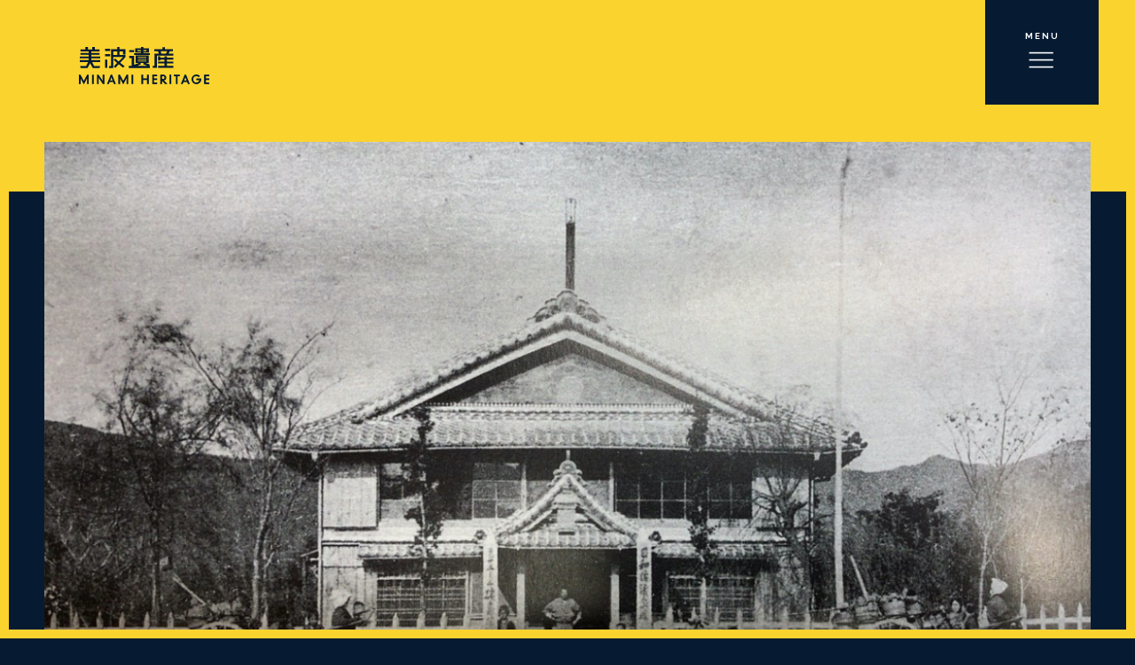

--- FILE ---
content_type: text/html; charset=UTF-8
request_url: https://minami-heritage.yakuouji-monzenmachi.com/street-light/radium-onsen
body_size: 13120
content:
<!DOCTYPE html>
<html lang="ja">
<head>

<meta charset="utf-8">
<meta name="viewport" content="width=device-width, user-scalable=no, initial-scale=1, maximum-scale=1">
<meta name="format-detection" content="telephone=no">
<title>ラジウム温泉  |  美波遺産</title>
<link rel="shortcut icon" href="https://minami-heritage.yakuouji-monzenmachi.com/wp-content/themes/minami-heritage1.0.0/assets/images/favicon.ico" />
<link href="//use.fontawesome.com/releases/v5.6.1/css/all.css" rel="stylesheet">
<link href="//fonts.googleapis.com/earlyaccess/notosansjapanese.css" rel="stylesheet" type="text/css">
<link rel="preconnect" href="https://fonts.gstatic.com">
<link href="https://fonts.googleapis.com/css2?family=Raleway:ital,wght@0,700;0,800;0,900;1,700;1,800;1,900&display=swap" rel="stylesheet">
<link rel="stylesheet"  media="all" href="https://minami-heritage.yakuouji-monzenmachi.com/wp-content/themes/minami-heritage1.0.0/style.css" type="text/css" />
<link href="//cdnjs.cloudflare.com/ajax/libs/drawer/3.2.1/css/drawer.min.css" rel="stylesheet">
<link rel="stylesheet" href="https://minami-heritage.yakuouji-monzenmachi.com/wp-content/themes/minami-heritage1.0.0/assets/css/import.min.css" type="text/css" />
<link rel="stylesheet" href="https://minami-heritage.yakuouji-monzenmachi.com/wp-content/themes/minami-heritage1.0.0/assets/css/animate.css" type="text/css" />
<link rel="stylesheet" type="text/css" href="https://minami-heritage.yakuouji-monzenmachi.com/wp-content/themes/minami-heritage1.0.0/assets/js/slick/slick.min.css"/>
<script src="//cdnjs.cloudflare.com/ajax/libs/iScroll/5.1.3/iscroll.min.js"></script>
<script src="//ajax.googleapis.com/ajax/libs/jquery/2.1.3/jquery.min.js"></script>
<script src="https://minami-heritage.yakuouji-monzenmachi.com/wp-content/themes/minami-heritage1.0.0/assets/js/smoothscroll.js" type="text/javascript"></script>
<script src="https://minami-heritage.yakuouji-monzenmachi.com/wp-content/themes/minami-heritage1.0.0/assets/js/jquery.simplyscroll.js" type="text/javascript"></script>
<script src="https://minami-heritage.yakuouji-monzenmachi.com/wp-content/themes/minami-heritage1.0.0/assets/js/wow.js" type="text/javascript"></script>
<script src="//cdnjs.cloudflare.com/ajax/libs/drawer/3.2.1/js/drawer.min.js"></script>
<script type="text/javascript">
$(document).ready(function() {
  $('.drawer').drawer();
  // $('#menu li a').on('click', function() {
  //   $('.drawer').drawer('close');
  // });
});
</script>
<script src="https://minami-heritage.yakuouji-monzenmachi.com/wp-content/themes/minami-heritage1.0.0/assets/js/script.js" type="text/javascript"></script>
<script src="https://minami-heritage.yakuouji-monzenmachi.com/wp-content/themes/minami-heritage1.0.0/assets/js/slick/slick.js" type="text/javascript"></script>
<script>
  new WOW().init();
</script>
<script>
document.addEventListener( 'wpcf7mailsent', function( event ) {
location = 'https://minami-heritage.yakuouji-monzenmachi.com';
}, false );
</script>
<!-- OGP -->
<meta property="og:type" content="blog">
<meta property="og:description" content="美波町をこれからを わたしたちの形で未来へ">
<meta property="og:title" content="美波遺産">
<meta property="og:url" content="https://minami-heritage.yakuouji-monzenmachi.com">
<meta property="og:image" content="https://minami-heritage.yakuouji-monzenmachi.com/wp-content/themes/minami-heritage1.0.0/assets/images/ogp.png">
<meta property="og:site_name" content="美波遺産">
<meta property="og:locale" content="ja_JP" />
<meta property="fb:admins" content="615780111956922">
<meta property="fb:app_id" content="">
<!-- /OGP -->
<link rel='dns-prefetch' href='//s.w.org' />
		<script type="text/javascript">
			window._wpemojiSettings = {"baseUrl":"https:\/\/s.w.org\/images\/core\/emoji\/13.0.1\/72x72\/","ext":".png","svgUrl":"https:\/\/s.w.org\/images\/core\/emoji\/13.0.1\/svg\/","svgExt":".svg","source":{"concatemoji":"https:\/\/minami-heritage.yakuouji-monzenmachi.com\/wp-includes\/js\/wp-emoji-release.min.js?ver=5.6.16"}};
			!function(e,a,t){var n,r,o,i=a.createElement("canvas"),p=i.getContext&&i.getContext("2d");function s(e,t){var a=String.fromCharCode;p.clearRect(0,0,i.width,i.height),p.fillText(a.apply(this,e),0,0);e=i.toDataURL();return p.clearRect(0,0,i.width,i.height),p.fillText(a.apply(this,t),0,0),e===i.toDataURL()}function c(e){var t=a.createElement("script");t.src=e,t.defer=t.type="text/javascript",a.getElementsByTagName("head")[0].appendChild(t)}for(o=Array("flag","emoji"),t.supports={everything:!0,everythingExceptFlag:!0},r=0;r<o.length;r++)t.supports[o[r]]=function(e){if(!p||!p.fillText)return!1;switch(p.textBaseline="top",p.font="600 32px Arial",e){case"flag":return s([127987,65039,8205,9895,65039],[127987,65039,8203,9895,65039])?!1:!s([55356,56826,55356,56819],[55356,56826,8203,55356,56819])&&!s([55356,57332,56128,56423,56128,56418,56128,56421,56128,56430,56128,56423,56128,56447],[55356,57332,8203,56128,56423,8203,56128,56418,8203,56128,56421,8203,56128,56430,8203,56128,56423,8203,56128,56447]);case"emoji":return!s([55357,56424,8205,55356,57212],[55357,56424,8203,55356,57212])}return!1}(o[r]),t.supports.everything=t.supports.everything&&t.supports[o[r]],"flag"!==o[r]&&(t.supports.everythingExceptFlag=t.supports.everythingExceptFlag&&t.supports[o[r]]);t.supports.everythingExceptFlag=t.supports.everythingExceptFlag&&!t.supports.flag,t.DOMReady=!1,t.readyCallback=function(){t.DOMReady=!0},t.supports.everything||(n=function(){t.readyCallback()},a.addEventListener?(a.addEventListener("DOMContentLoaded",n,!1),e.addEventListener("load",n,!1)):(e.attachEvent("onload",n),a.attachEvent("onreadystatechange",function(){"complete"===a.readyState&&t.readyCallback()})),(n=t.source||{}).concatemoji?c(n.concatemoji):n.wpemoji&&n.twemoji&&(c(n.twemoji),c(n.wpemoji)))}(window,document,window._wpemojiSettings);
		</script>
		<style type="text/css">
img.wp-smiley,
img.emoji {
	display: inline !important;
	border: none !important;
	box-shadow: none !important;
	height: 1em !important;
	width: 1em !important;
	margin: 0 .07em !important;
	vertical-align: -0.1em !important;
	background: none !important;
	padding: 0 !important;
}
</style>
	<link rel='stylesheet' id='wp-block-library-css'  href='https://minami-heritage.yakuouji-monzenmachi.com/wp-includes/css/dist/block-library/style.min.css?ver=5.6.16' type='text/css' media='all' />
<link rel="https://api.w.org/" href="https://minami-heritage.yakuouji-monzenmachi.com/wp-json/" /><link rel="alternate" type="application/json" href="https://minami-heritage.yakuouji-monzenmachi.com/wp-json/wp/v2/pages/169" /><link rel="EditURI" type="application/rsd+xml" title="RSD" href="https://minami-heritage.yakuouji-monzenmachi.com/xmlrpc.php?rsd" />
<link rel="canonical" href="https://minami-heritage.yakuouji-monzenmachi.com/street-light/radium-onsen" />
<link rel='shortlink' href='https://minami-heritage.yakuouji-monzenmachi.com/?p=169' />
<link rel="alternate" type="application/json+oembed" href="https://minami-heritage.yakuouji-monzenmachi.com/wp-json/oembed/1.0/embed?url=https%3A%2F%2Fminami-heritage.yakuouji-monzenmachi.com%2Fstreet-light%2Fradium-onsen" />
<link rel="alternate" type="text/xml+oembed" href="https://minami-heritage.yakuouji-monzenmachi.com/wp-json/oembed/1.0/embed?url=https%3A%2F%2Fminami-heritage.yakuouji-monzenmachi.com%2Fstreet-light%2Fradium-onsen&#038;format=xml" />
<!-- Global site tag (gtag.js) - Google Analytics -->
<script async src="https://www.googletagmanager.com/gtag/js?id=G-CTWF2F23W3"></script>
<script>
  window.dataLayer = window.dataLayer || [];
  function gtag(){dataLayer.push(arguments);}
  gtag('js', new Date());

  gtag('config', 'G-CTWF2F23W3');
</script>
</head>

<body class="page-template page-template-template-street-light page-template-template-street-light-php page page-id-169 page-child parent-pageid-140" oncontextmenu='return false'>
    <span class="wrap-line wrap-line-top"></span><span class="wrap-line wrap-line-right"></span><span class="wrap-line wrap-line-btm"></span><span class="wrap-line wrap-line-left"></span>
  <header id="header" class="header cover_kv cover_kv-radium-onsen cover_kv-lower cover_kv-stree-light">
    <div class="flex flex-stretch">
      <div class="header-L">
        <h1 class="logo wow fadeInUp animated"><a href="https://minami-heritage.yakuouji-monzenmachi.com"><img src="https://minami-heritage.yakuouji-monzenmachi.com/wp-content/themes/minami-heritage1.0.0/assets/images/common/logo-clr.svg" alt="美波遺産"></a></h1>
      </div>
      <div class="header-R">
                                  <div class="header_nav drawer drawer--right">
  <button class="drawer-toggle drawer-hamburger" type="button"><span class="text">MENU</span> <span class="drawer-hamburger-icon"></span></button>
  <nav class="drawer-nav" role="navigation">
    <div id="menu" class="g-nav drawer-menu wrapper">
      <div class="drawer-nav_inner">
        <ul>
          <li><a href="https://minami-heritage.yakuouji-monzenmachi.com/certification-story/">認定一覧<span>CERTIFICATION BUILDING</span></a></li>
          <li><a href="https://minami-heritage.yakuouji-monzenmachi.com/architectural-features/">建築的特徴<span>ARCHITECTURAL FEATURES</span></a></li>
          <li><a href="https://minami-heritage.yakuouji-monzenmachi.com/certification-house/">美波遺産を探す<span>SEARCH HERITAGE</span></a></li>
        </ul>
      </div>
          </div>
  </nav>
</div>
      </div>
    </div>
          <div class="cover_kv__inner cover_kv-radium-onsen__inner cover_kv-lower__inner flex flex-center-middle window_wrap">
        <div class="cover_kv-title">
                            </div>
      </div>
      </header>
<section id="radium-onsen" class="is-page is-street-light">
	<main class="main">
		<div class="main_content window_wrap">
			<section class="is-radium-onsen_content">
				<div class="thumbnails"><img src="https://minami-heritage.yakuouji-monzenmachi.com/wp-content/uploads/2021/02/img8.jpg"  alt="" loading="lazy" srcset="https://minami-heritage.yakuouji-monzenmachi.com/wp-content/uploads/2021/02/img8.jpg 1240w, https://minami-heritage.yakuouji-monzenmachi.com/wp-content/uploads/2021/02/img8-300x196.jpg 300w, https://minami-heritage.yakuouji-monzenmachi.com/wp-content/uploads/2021/02/img8-1024x669.jpg 1024w, https://minami-heritage.yakuouji-monzenmachi.com/wp-content/uploads/2021/02/img8-768x502.jpg 768w" sizes="(max-width: 1240px) 100vw, 1240px" /></div>
									<h3 class="title">ラジウム温泉<span>RADIUM ONSEN</span></h3>
								<p class="desc">桜町通りには「日和佐温泉」と呼ばれる鉱泉がありました。弘法大師が発見したといわれる県下初の鉱泉です。薬王寺から引かれた湯で、明治41年（1908年）に大阪衛生試験所の検査でラヂウムを含むことが解明され、諸病に効く鉱泉として地域に親しまれていました。建物内に置かれていた弘法大師の石像は通り沿いに移され、桜町通りを行き交う人々を見守っています。</p>
			</section>
		</div>
  </main>
</section>
<footer class="footer footer-radium-onsen footer-lower">
  <div class="footer_btns flex flex-stretch">
    <div class="footer_btns__item footer_btns__item-1 overlay">
      <h2 class="wow fadeInUp animated" data-wow-delay=".2s">建築的特徴<span>ARCHITECTURAL FEATURES</span></h2>
      <p class="btn-more wow fadeInUp animated" data-wow-delay=".4s"><a href="https://minami-heritage.yakuouji-monzenmachi.com/architectural-features/">詳しく見る<i>READ MORE</i></a></p>
    </div>
    <div class="footer_btns__item footer_btns__item-2 overlay">
      <h2 class="wow fadeInUp animated" data-wow-delay=".2s">認定家屋を探す<span>SEARCH CERTIFICATION HOUSE</span></h2>
      <p class="btn-more wow fadeInUp animated" data-wow-delay=".4s"><a href="https://minami-heritage.yakuouji-monzenmachi.com/certification-house/">詳しく見る<i>READ MORE</i></a></p>
    </div>
  </div>
  <div class="footer_ftr">
    <p class="footer_logo wow fadeInUp animated"><img src="https://minami-heritage.yakuouji-monzenmachi.com/wp-content/themes/minami-heritage1.0.0/assets/images/common/logo-wh.svg" alt="美波遺産"></p>
    <ul class="footer_link sbs">
      <li class="btn-more wow fadeInUp animated"><a href="https://www.town.minami.lg.jp/" target="_blank">美波町役場</a></li>
      <li class="btn-more wow fadeInUp animated"><a href="http://yakuouji-monzenmachi.com/" target="_blank">薬王寺門前町商店組合</a></li>
    </ul>
    <nav class="footer_navi">
      <ul class="sbs">
        <li><a href="https://minami-heritage.yakuouji-monzenmachi.com/user-guide/">利用規約・免責事項・著作権</a></li>
      </ul>
    </nav>
    <p class="footer_copyright">&copy;美波遺産</p>
  </div>
</footer>

<script type="text/javascript" src="https://minami-heritage.yakuouji-monzenmachi.com/wp-content/themes/minami-heritage1.0.0/assets/js/config.js"></script>
<script type='text/javascript' src='https://minami-heritage.yakuouji-monzenmachi.com/wp-includes/js/wp-embed.min.js?ver=5.6.16' id='wp-embed-js'></script>
</body>
</html>


--- FILE ---
content_type: text/css
request_url: https://minami-heritage.yakuouji-monzenmachi.com/wp-content/themes/minami-heritage1.0.0/style.css
body_size: 147
content:
/*
Theme Name: minami-heritage1.0.0 Theme
Theme URI: https://minami-heritage.yakuouji-monzenmachi.com/
Description: This is 美波遺産 1.0.1 theme.
Version: 1.0.0
Author: SEIYA DOZONO
Author URI: https://mamezoudesign.com
*/


--- FILE ---
content_type: text/css
request_url: https://minami-heritage.yakuouji-monzenmachi.com/wp-content/themes/minami-heritage1.0.0/assets/css/import.min.css
body_size: 90816
content:
@import url(reset.css);@keyframes horizontal{0%{transform:translateX(-3px)}100%{transform:translateX(0px)}}@keyframes vertical{0%{transform:translateY(-10px)}100%{transform:translateY(0px)}}@keyframes opacity{0%{opacity:0;filter:alpha(opacity=0)}100%{opacity:1;filter:alpha(opacity=100)}}@keyframes overflowVis{0%{height:100vh;overflow:hidden}100%{height:100%;overflow:visible}}@keyframes color{0%{color:#000}100%{color:#fff}}html,body,div,span,applet,object,iframe,h1,h2,h3,h4,h5,h6,p,blockquote,pre,a,abbr,acronym,address,big,cite,code,del,dfn,em,font,img,ins,kbd,q,s,samp,small,strike,strong,sub,sup,tt,var,b,u,i,center,dl,dt,dd,ol,ul,li,fieldset,form,label,legend,table,caption,tbody,tfoot,thead,tr,th,td{font-family:"Noto Sans","Noto Sans CJK JP","NotoSansCJKjp-Jxck",sans-serif;font-size:15px;font-size:.9375rem;color:#fff}img{max-width:100%;height:auto;width:auto}html{height:auto;overflow:auto}body{width:100%;height:100%;position:relative;background:#061B32;margin:0}*,*:before,*:after{-webkit-box-sizing:border-box;-moz-box-sizing:border-box;box-sizing:border-box;-webkit-font-smoothing:antialiased}.cf:after{content:".";display:block;clear:both;height:0;visibility:hidden}.cf{display:inline-table;min-height:1px}* html .cf{height:1px}.cf{display:block}.clear{clear:both}@media only screen and (min-width: 780px){.pc{display:block !important}.sp{display:none !important}}@media only screen and (max-width: 640px){body{-webkit-text-size-adjust:100%}.pc{display:none !important}.sp{display:block !important}}.backtotop a{position:fixed;right:40px;bottom:-60px;-webkit-transition:.5s;-moz-transition:.5s;-ms-transition:.5s;-o-transition:.5s;transition:.5s}.backtotop a:hover{position:fixed;right:40px;bottom:-10px}.dead_linek{position:relative}.dead_linek::before{width:100%;height:100%;content:'';position:absolute;top:0;left:0;background:rgba(0,0,0,0.5);z-index:10}.dead_linek::after{position:absolute;top:50%;left:50%;color:#fff;content:'COMMING SOON';font-family:"Roboto",sans-serif;font-style:italic;font-weight:400;-webkit-transform:translate(-50%, -50%);-moz-transform:translate(-50%, -50%);-ms-transform:translate(-50%, -50%);-o-transform:translate(-50%, -50%);transform:translate(-50%, -50%);z-index:11;font-size:20px;font-size:1.25rem}.dead_linek a{pointer-events:none}::selection{background:#061B32}::-webkit-selection{background:#061B32}::-moz-selection{background:#061B32}::-ms-selection{background:#061B32}::-o-selection{background:#061B32}.wrapper{width:90%;max-width:1180px;margin:0 auto;position:relative;clear:both;z-index:1}.window_wrap{width:96%;margin:0 auto;position:relative;clear:both;z-index:1}.wrap_inner{width:80%;margin:0 auto}@media only screen and (max-width: 640px){.wrap_inner{width:100%}}.breadcrumbs{width:100%;height:30px;font-size:10px;z-index:10000;margin:0 0 20px -10px}.breadcrumbs span{line-height:30px;font-size:10px;margin:0 5px}.breadcrumbs a,.breadcrumbs span{font-size:10px;-webkit-transition:.5s;-moz-transition:.5s;-ms-transition:.5s;-o-transition:.5s;transition:.5s}.breadcrumbs a:hover,.breadcrumbs span:hover{color:#FF4838}@media only screen and (max-width: 640px){.breadcrumbs{display:none}}.serif{font-family:"游明朝",YuMincho,"ヒラギノ明朝 ProN W3","Hiragino Mincho ProN","HG明朝E","ＭＳ Ｐ明朝","ＭＳ 明朝",serif}.wrapT{width:100%;height:360px;position:relative;display:table}.wrapT .wrapC{width:100%;height:100%;text-align:center;vertical-align:middle;display:table-cell}.mt10{margin-top:10px}.mt20{margin-top:20px}.mt30{margin-top:30px}.mt40{margin-top:40px}.mt50{margin-top:50px}.mt60{margin-top:60px}.mt70{margin-top:70px}.mt80{margin-top:80px}.mt90{margin-top:90px}.mt100{margin-top:100px}.mt150{margin-top:150px}.mb10{margin-bottom:10px}.mb20{margin-bottom:20px}.mb30{margin-bottom:30px}.mb40{margin-bottom:40px}.mb50{margin-bottom:50px}.mb60{margin-bottom:60px}.mb70{margin-bottom:70px}.mb80{margin-bottom:80px}.mb90{margin-bottom:90px}.mb100{margin-bottom:100px}.mb150{margin-bottom:150px}.pt10{padding-top:10px}.pt20{padding-top:20px}.pt30{padding-top:30px}.pt40{padding-top:40px}.pt50{padding-top:50px}.pt60{padding-top:60px}.pt70{padding-top:70px}.pt80{padding-top:80px}.pt90{padding-top:90px}.pt100{padding-top:100px}.pt150{padding-bottom:150px}.pb10{padding-bottom:10px}.pb20{padding-bottom:20px}.pb30{padding-bottom:30px}.pb40{padding-bottom:40px}.pb50{padding-bottom:50px}.pb60{padding-bottom:60px}.pb70{padding-bottom:70px}.pb80{padding-bottom:80px}.pb90{padding-bottom:90px}.pb100{padding-bottom:100px}.pb150{padding-bottom:150px}@keyframes horizontal{0%{transform:translateX(-3px)}100%{transform:translateX(0px)}}@keyframes vertical{0%{transform:translateY(-10px)}100%{transform:translateY(0px)}}@keyframes opacity{0%{opacity:0;filter:alpha(opacity=0)}100%{opacity:1;filter:alpha(opacity=100)}}@keyframes overflowVis{0%{height:100vh;overflow:hidden}100%{height:100%;overflow:visible}}@keyframes color{0%{color:#000}100%{color:#fff}}.primary_title{position:relative;padding-bottom:60px;z-index:2}@media only screen and (max-width: 1366px){.primary_title{padding-bottom:40px}}.primary_title h2{line-height:1;font-weight:600;position:relative;font-size:22px;letter-spacing:.2em}@media (min-width: 480px){.primary_title h2{font-size:28px;font-size:calc( .0075 * 100vw + 18.4px)}}@media (min-width: 1280px){.primary_title h2{font-size:28px}}.primary_title h2 span{display:block;font-size:11px;font-family:"Raleway",sans-serif;letter-spacing:.2em;margin-bottom:10px;font-weight:800;position:relative;padding-left:20px}@media (min-width: 480px){.primary_title h2 span{font-size:13px;font-size:calc( .0025 * 100vw + 9.8px)}}@media (min-width: 1280px){.primary_title h2 span{font-size:13px}}.primary_title h2 span::before{width:12px;height:12px;-webkit-border-radius:50%;-moz-border-radius:50%;-ms-border-radius:50%;border-radius:50%;background:#FF4838;content:'';position:absolute;top:calc(50% - 6px);left:0}.title-bg{position:absolute;top:-88px;left:-100px;z-index:-1;line-height:1}@media only screen and (min-width: 641px) and (max-width: 835px){.title-bg{top:-50px;left:-5%}}@media only screen and (max-width: 640px){.title-bg{top:-30px;left:-20px}}.title-bg span{line-height:1}.title-bg span i{font-family:"Raleway",sans-serif;letter-spacing:.2em;font-size:68px;color:rgba(255,255,255,0.1);line-height:1;font-style:normal;letter-spacing:.1em;white-space:nowrap}@media (min-width: 480px){.title-bg span i{font-size:180px;font-size:calc( .14 * 100vw + .8px)}}@media (min-width: 1280px){.title-bg span i{font-size:180px}}.sub_title{position:relative;margin-bottom:15px;font-size:18px;padding-left:20px}@media (min-width: 480px){.sub_title{font-size:18px;font-size:calc( 0 * 100vw + 18px)}}@media (min-width: 1280px){.sub_title{font-size:18px}}@media only screen and (max-width: 640px){.sub_title{margin-bottom:8px}}.sub_title::before{width:12px;height:12px;-webkit-border-radius:50%;-moz-border-radius:50%;-ms-border-radius:50%;border-radius:50%;background:#FF4838;content:'';position:absolute;top:calc(50% - 6px);left:0}.sbs{font-size:0}.sbs li{display:inline-block;vertical-align:top}a{-webkit-transition:.5s;-moz-transition:.5s;-ms-transition:.5s;-o-transition:.5s;transition:.5s}a:hover{opacity:.7;filter:alpha(opacity=70)}.line-through{text-decoration:line-through}.overlay{position:relative}.overlay::before{width:100%;height:100%;background:rgba(0,0,0,0.4);position:absolute;top:0;left:0;content:''}.modal{width:100%;display:none;height:100vh;position:fixed;top:0;z-index:55000}.modal__bg{width:100%;height:100vh;background:rgba(0,0,0,0.8);position:absolute}.modal__content{width:980px;overflow:scroll;background:#fff;position:absolute;top:50%;left:50%;padding:10px;-webkit-transform:translate(-50%, -50%);-moz-transform:translate(-50%, -50%);-ms-transform:translate(-50%, -50%);-o-transform:translate(-50%, -50%);transform:translate(-50%, -50%);justify-content:space-between;-webkit-box-align:center;-webkit-align-items:center;-ms-flex-align:center;align-items:center;-webkit-box-align:flex-start;-webkit-align-items:flex-start;-ms-flex-align:flex-start;align-items:flex-start}@media only screen and (min-width: 641px) and (max-width: 835px){.modal__content{width:90%}}@media only screen and (max-width: 640px){.modal__content{width:90%;padding:5%;display:block !important}}.modal__content iframe{width:100%;height:650px}@media only screen and (min-width: 641px) and (max-width: 1024px){.modal__content iframe{height:440px}}@media only screen and (max-width: 640px){.modal__content iframe{height:220px}}.modal__lang{padding:50px 20px}.modal__lang ul{text-align:center}.modal__lang ul li{width:32%;margin-right:2%}@media only screen and (max-width: 640px){.modal__lang ul li{width:100%;display:block;margin:0 auto 20px}}.modal__lang ul li:last-child{margin-right:0}@media only screen and (max-width: 640px){.modal__lang ul li:last-child{margin-bottom:0}}.modal__lang ul li a{width:100%;background:#FF4838}.modal .js-modal-close-btn{display:block;position:absolute;top:20px;right:20px}.modal .js-modal-close-btn i{font-size:18px;color:#FF4838}@media (min-width: 480px){.modal .js-modal-close-btn i{font-size:22px;font-size:calc( .005 * 100vw + 15.6px)}}@media (min-width: 1280px){.modal .js-modal-close-btn i{font-size:22px}}.btn-more{position:relative}.btn-more a,.btn-more span{width:320px;padding:12px 0 13px 0;font-style:normal;position:relative;display:block;background:rgba(255,255,255,0.3);color:#fff;border:1px solid rgba(255,255,255,0.4);font-weight:600;text-align:center;margin:0 auto;filter:drop-shadow(0 5px 5px rgba(0,0,0,0.2));font-size:15px;-webkit-border-radius:4px;-moz-border-radius:4px;-ms-border-radius:4px;border-radius:4px;-webkit-transition:.5s;-moz-transition:.5s;-ms-transition:.5s;-o-transition:.5s;transition:.5s}@media (min-width: 480px){.btn-more a,.btn-more span{font-size:15px;font-size:calc( 0 * 100vw + 15px)}}@media (min-width: 1280px){.btn-more a,.btn-more span{font-size:15px}}@media only screen and (max-width: 640px){.btn-more a,.btn-more span{width:100%;padding:8px 10px 10px 0}}.btn-more a i,.btn-more span i{font-stretch:normal;display:block;text-align:center;font-style:normal;font-size:11px;color:#fff;font-family:"Raleway",sans-serif;letter-spacing:.2em}@media (min-width: 480px){.btn-more a i,.btn-more span i{font-size:13px;font-size:calc( .0025 * 100vw + 9.8px)}}@media (min-width: 1280px){.btn-more a i,.btn-more span i{font-size:13px}}.btn-more a:hover,.btn-more span:hover{opacity:1;filter:alpha(opacity=100);background:#FF4838;color:#fff;border:1px solid #FF4838;filter:drop-shadow(0 0 0 rgba(0,0,0,0))}.btn-more a:hover i,.btn-more span:hover i{color:#fff}.btn-more a::after,.btn-more span::after{content:"\f105";font-size:18px;font-size:1.125rem;position:absolute;top:50%;right:15px;color:#fff;-webkit-transform:translate(-50%, -50%);-moz-transform:translate(-50%, -50%);-ms-transform:translate(-50%, -50%);-o-transform:translate(-50%, -50%);transform:translate(-50%, -50%);font-weight:600;font-family:'Font Awesome 5 Free';font-style:normal}.stretched-link::after{position:absolute;top:0;right:0;bottom:0;left:0;z-index:1001;pointer-events:auto;content:"";background-color:rgba(0,0,0,0)}.table_col{width:100%;table-layout:fixed;border-top:1px solid #1D3146}.table_col tr{border-bottom:1px solid #1D3146}.table_col tr th,.table_col tr td{vertical-align:middle}.table_col tr th a,.table_col tr td a{color:#FF4838;text-decoration:underline}.table_col tr th ul,.table_col tr td ul{padding-left:20px}.table_col tr th ul li,.table_col tr td ul li{list-style:disc}.table_col tr th{font-weight:600}.table_col tr td{word-break:break-all}.header_mouse{width:26px;height:42px;background:#1a1d35;position:absolute;bottom:0;left:50%;margin-left:-13px;-webkit-border-radius:13px;-moz-border-radius:13px;-ms-border-radius:13px;border-radius:13px}@media only screen and (max-width: 640px){.header_mouse{display:none}}.header_mouse span{width:3px;height:6px;background:#fff;position:absolute;top:45%;left:53%;-webkit-border-radius:1.5px;-moz-border-radius:1.5px;-ms-border-radius:1.5px;border-radius:1.5px;display:block;margin-left:-1.5px;animation:vertical 1s ease-in-out infinite alternate}.header_mouse::before{width:100px;position:absolute;bottom:-45px;left:50%;content:'SCROLL DOWN';font-size:11px;color:#1a1d35;-webkit-transform:translate(-50%, -50%);-moz-transform:translate(-50%, -50%);-ms-transform:translate(-50%, -50%);-o-transform:translate(-50%, -50%);transform:translate(-50%, -50%)}@media (min-width: 480px){.header_mouse::before{font-size:11px;font-size:calc( 0 * 100vw + 11px)}}@media (min-width: 1280px){.header_mouse::before{font-size:11px}}.scroll{font-family:"Raleway",sans-serif;font-weight:600;letter-spacing:.3em;text-align:center;position:absolute;-webkit-transform:translate(-50%, -50%);-moz-transform:translate(-50%, -50%);-ms-transform:translate(-50%, -50%);-o-transform:translate(-50%, -50%);transform:translate(-50%, -50%);bottom:60px;left:50%;color:#fff;font-size:11px;z-index:3}@media (min-width: 480px){.scroll{font-size:13px;font-size:calc( .0025 * 100vw + 9.8px)}}@media (min-width: 1280px){.scroll{font-size:13px}}@media only screen and (max-width: 640px){.scroll{bottom:24px}}.scroll::after{position:absolute;content:'';background:#fff}.scroll::after{width:1px;height:60px;bottom:-70px;left:50%}@media only screen and (min-width: 641px) and (max-width: 1024px){.scroll::after{height:44px;bottom:-60px}}@media only screen and (max-width: 640px){.scroll::after{height:22px;bottom:-34px}}@-webkit-keyframes passing-bar{0%{left:0;right:auto;width:0}50%{left:0;right:auto;width:100%}51%{left:auto;right:0;width:100%}100%{left:auto;right:0;width:100%}}@keyframes passing-bar{0%{left:0;width:0}50%{left:0;width:100%}51%{left:0;width:100%}100%{left:0;width:100%}}@-webkit-keyframes passing-txt{0%{opacity:0}50%{opacity:.5}100%{opacity:1}}@keyframes passing-txt{0%{opacity:0}50%{opacity:.5}100%{opacity:1}}.passing-bar,.passing-2-bar{position:relative;display:inline-block;-webkit-transform:translate3d(0, 0, 0);-ms-transform:translate3d(0, 0, 0);transform:translate3d(0, 0, 0)}.passing-bar:before,.passing-2-bar:before{content:'';display:inline-block;width:0;height:100%;position:absolute;left:0;top:0;z-index:0;background:rgba(255,255,255,0.1)}.passing-txt,.passing-2-txt{opacity:0;-webkit-transform:translate3d(0, 0, 0);-ms-transform:translate3d(0, 0, 0);transform:translate3d(0, 0, 0)}.passing-2-bar:before{z-index:1}.passing.move .passing-bar:before{-webkit-animation:passing-bar 1s ease 0s 1 normal forwards;animation:passing-bar 1s ease 0s 1 normal forwards}.passing.move .passing-txt{-webkit-animation:passing-txt .5s ease .5s 1 normal forwards;animation:passing-txt .5s ease .5s 1 normal forwards}@-webkit-keyframes passing-bar-2{0%{left:0;right:auto;width:0}50%{left:0;right:auto;width:100%}51%{left:auto;right:0;width:100%}100%{left:auto;right:0;width:0}}@keyframes passing-bar-2{0%{left:0;width:0}50%{left:0;width:100%}51%{left:0;width:100%}100%{left:100%;width:0}}@-webkit-keyframes passing-txt-2{0%{opacity:0}50%{opacity:0}100%{opacity:1}}@keyframes passing-txt-2{0%{opacity:0}50%{opacity:0}100%{opacity:1}}.passing-2 .passing-bar{position:relative;display:inline-block;-webkit-transform:translate3d(0, 0, 0);-ms-transform:translate3d(0, 0, 0);transform:translate3d(0, 0, 0)}.passing-2 .passing-bar:before{content:'';display:inline-block;width:0;height:100%;position:absolute;left:0;top:0;z-index:0;background:rgba(255,255,255,0.1)}.passing-2 .passing-txt{opacity:0;-webkit-transform:translate3d(0, 0, 0);-ms-transform:translate3d(0, 0, 0);transform:translate3d(0, 0, 0)}.passing-2 .passing-txt img{width:100%}.passing-2.move .passing-bar:before{-webkit-animation:passing-bar-2 1s ease 0s 1 normal forwards;animation:passing-bar-2 1s ease 0s 1 normal forwards}.passing-2.move .passing-txt{-webkit-animation:passing-txt-2 0s ease .5s 1 normal forwards;animation:passing-txt-2 0s ease .5s 1 normal forwards}.float{animation:float_2979 3s linear infinite;transform-origin:50% 50%}@keyframes float_2979{0%{transform:translateY(0)}33.33333%{transform:translateY(-20px)}66.66667%{transform:translateY(0)}100%{transform:translateY(0)}}.sns{text-align:center}.sns li{position:relative;margin-left:15px}@media only screen and (max-width: 640px){.sns li{margin-left:5px}}.sns li:first-child{margin-left:0}.sns li a{width:42px;height:42px;display:block;-webkit-border-radius:50%;-moz-border-radius:50%;-ms-border-radius:50%;border-radius:50%}@media only screen and (max-width: 640px){.sns li a{width:52px;height:52px}}.sns li a i{font-size:16px;color:#fff;text-align:center;display:block;line-height:42px}@media (min-width: 480px){.sns li a i{font-size:18px;font-size:calc( .0025 * 100vw + 14.8px)}}@media (min-width: 1280px){.sns li a i{font-size:18px}}@media only screen and (max-width: 640px){.sns li a i{line-height:52px}}.flex{display:-webkit-flex;display:-ms-flex;display:flex}.flex-stretch{justify-content:space-between;-webkit-box-align:center;-webkit-align-items:center;-ms-flex-align:center;align-items:center}.flex-start{-webkit-box-align:flex-start;-webkit-align-items:flex-start;-ms-flex-align:flex-start;align-items:flex-start}.flex-center-middle{justify-content:center;-webkit-box-align:center;-webkit-align-items:center;-ms-flex-align:center;align-items:center}.flex-reverse{-ms-flex-flow:row-reverse;flex-flow:row-reverse}.loopSliderWrap{left:0;height:500px;overflow:hidden;position:absolute}@media only screen and (max-width: 1366px){.loopSliderWrap{height:160px}}.loopSliderWrap:after{content:"";display:none;clear:none}.loopSlider,.loopWave{margin:0 auto;width:100%;height:500px;text-align:left;position:relative;overflow:hidden}@media only screen and (max-width: 1366px){.loopSlider,.loopWave{height:160px}}.loopSlider ul,.loopWave ul{height:500px;float:right;position:relative;overflow:hidden}@media only screen and (max-width: 1366px){.loopSlider ul,.loopWave ul{height:160px}}.loopSlider ul li,.loopWave ul li{width:750px;height:500px;float:right;display:inline-block;overflow:hidden}@media only screen and (max-width: 1366px){.loopSlider ul li,.loopWave ul li{width:240px;height:160px}}.mfp-content{width:980px !important;background:#fff;padding:50px;margin:50px auto}@media only screen and (max-width: 640px){.mfp-content{width:90% !important;padding:5%}}.mfp-content h3{text-align:center;margin:30px auto 40px}@media only screen and (max-width: 640px){.mfp-content h3{margin:20px auto}}.mfp-content .content p{font-size:15px;font-size:.9375rem}@media only screen and (max-width: 640px){.mfp-content .content p{font-size:13px;font-size:.8125rem}}.ac_lists li{padding:27px 10%;-webkit-transition:.5s;-moz-transition:.5s;-ms-transition:.5s;-o-transition:.5s;transition:.5s;background:#061B32;-webkit-border-radius:40px;-moz-border-radius:40px;-ms-border-radius:40px;border-radius:40px;position:relative;margin-bottom:30px}@media only screen and (min-width: 641px) and (max-width: 835px){.ac_lists li{padding:27px 5% 27px 15%}}@media only screen and (max-width: 640px){.ac_lists li{padding:10px 15% 10px 22%;margin-bottom:20px}}.ac_lists li:hover{filter:drop-shadow(0 0 0 rgba(0,0,0,0))}.ac_lists li .acMenu dt::before,.ac_lists li .acMenu dd::before{width:80px;height:80px;line-height:80px;position:absolute;font-family:"Raleway",sans-serif;font-size:20px;color:#fff;display:block;top:0;left:0;font-weight:700;text-align:center;-webkit-border-radius:50%;-moz-border-radius:50%;-ms-border-radius:50%;border-radius:50%}@media (min-width: 480px){.ac_lists li .acMenu dt::before,.ac_lists li .acMenu dd::before{font-size:40px;font-size:calc( .025 * 100vw + 8px)}}@media (min-width: 1280px){.ac_lists li .acMenu dt::before,.ac_lists li .acMenu dd::before{font-size:40px}}@media only screen and (max-width: 640px){.ac_lists li .acMenu dt::before,.ac_lists li .acMenu dd::before{width:60px;height:60px;line-height:60px}}.ac_lists li .acMenu dt{font-weight:600;font-size:15px;cursor:pointer}@media (min-width: 480px){.ac_lists li .acMenu dt{font-size:15px;font-size:calc( 0 * 100vw + 15px)}}@media (min-width: 1280px){.ac_lists li .acMenu dt{font-size:15px}}@media only screen and (min-width: 641px) and (max-width: 1024px){.ac_lists li .acMenu dt br{display:none !important}}@media only screen and (max-width: 640px){.ac_lists li .acMenu dt{line-height:1.4}}.ac_lists li .acMenu dt::before{background:#FF4838;content:'Q'}.ac_lists li .acMenu dt::after{width:48px;height:48px;line-height:48px;background:none;text-align:center;border:1px solid #fff;background:#fff;color:#fff;content:"\f107";position:absolute;top:50%;right:-5px;-webkit-transform:translate(-50%, -50%);-moz-transform:translate(-50%, -50%);-ms-transform:translate(-50%, -50%);-o-transform:translate(-50%, -50%);transform:translate(-50%, -50%);-webkit-border-radius:50%;-moz-border-radius:50%;-ms-border-radius:50%;border-radius:50%;font-size:15px;font-weight:600;font-family:'Font Awesome 5 Free'}@media (min-width: 480px){.ac_lists li .acMenu dt::after{font-size:18px;font-size:calc( .00375 * 100vw + 13.2px)}}@media (min-width: 1280px){.ac_lists li .acMenu dt::after{font-size:18px}}@media only screen and (max-width: 640px){.ac_lists li .acMenu dt::after{width:32px;height:32px;line-height:32px;right:0}}@media only screen and (max-width: 640px){.ac_lists li .acMenu .active{padding:10px 0 0}}.ac_lists li .acMenu .active::after{content:"\f106"}.ac_lists li .acMenu dd{display:none;position:relative;font-size:15px;line-height:2;text-align:justify;margin-top:50px;padding:30px 30px 30px 15%;background:#fff;-webkit-border-radius:40px;-moz-border-radius:40px;-ms-border-radius:40px;border-radius:40px}@media (min-width: 480px){.ac_lists li .acMenu dd{font-size:15px;font-size:calc( 0 * 100vw + 15px)}}@media (min-width: 1280px){.ac_lists li .acMenu dd{font-size:15px}}@media only screen and (min-width: 641px) and (max-width: 835px){.ac_lists li .acMenu dd{width:90%;margin-top:30px;padding:30px 30px 30px 17%}}@media only screen and (max-width: 640px){.ac_lists li .acMenu dd{width:95%;margin-top:20px;padding:68px 10% 20px}}.ac_lists li .acMenu dd::before{background:#FF4838;content:'A'}.ac_lists li .acMenu dd a{font-size:15px;color:#FF4838;text-decoration:underline}@media (min-width: 480px){.ac_lists li .acMenu dd a{font-size:15px;font-size:calc( 0 * 100vw + 15px)}}@media (min-width: 1280px){.ac_lists li .acMenu dd a{font-size:15px}}@keyframes horizontal{0%{transform:translateX(-3px)}100%{transform:translateX(0px)}}@keyframes vertical{0%{transform:translateY(-10px)}100%{transform:translateY(0px)}}@keyframes opacity{0%{opacity:0;filter:alpha(opacity=0)}100%{opacity:1;filter:alpha(opacity=100)}}@keyframes overflowVis{0%{height:100vh;overflow:hidden}100%{height:100%;overflow:visible}}@keyframes color{0%{color:#000}100%{color:#fff}}.icon-lifeivent{width:46px;margin:0 auto;display:block}@media only screen and (max-width: 640px){.icon-lifeivent{width:45px}}.icon-other{width:9px;height:7px;-webkit-box-sizing:border-box;-moz-box-sizing:border-box;box-sizing:border-box;border:1px solid #fff;border-top:2px solid #fff;background:none;position:relative;z-index:2;display:inline-block;vertical-align:middle;margin-left:10px}.icon-other:before{width:9px;height:7px;-webkit-box-sizing:border-box;-moz-box-sizing:border-box;box-sizing:border-box;border-left:1px solid #fff;border-bottom:1px solid #fff;z-index:1;content:'';position:absolute;top:0;left:-3px}.icon-line{width:23px;height:22px;background:url("../images/common/icon-line_bk.svg") 0 0/cover no-repeat;position:absolute;top:50%;left:50%;-webkit-transform:translate(-50%, -50%);-moz-transform:translate(-50%, -50%);-ms-transform:translate(-50%, -50%);-o-transform:translate(-50%, -50%);transform:translate(-50%, -50%)}.icon-line_music{width:26px;height:26px;background:url("../images/common/icon-linemusic_bk.svg") 0 0/cover no-repeat;position:absolute;top:50%;left:50%;-webkit-transform:translate(-50%, -50%);-moz-transform:translate(-50%, -50%);-ms-transform:translate(-50%, -50%);-o-transform:translate(-50%, -50%);transform:translate(-50%, -50%)}.icon-play{width:88px;height:88px;background:#FF4838;position:absolute;top:50%;left:50%;-webkit-transform:translate(-50%, -50%);-moz-transform:translate(-50%, -50%);-ms-transform:translate(-50%, -50%);-o-transform:translate(-50%, -50%);transform:translate(-50%, -50%);-webkit-border-radius:50%;-moz-border-radius:50%;-ms-border-radius:50%;border-radius:50%;font-style:normal;filter:drop-shadow(0 20px 10px rgba(0,0,0,0.3))}@media only screen and (max-width: 640px){.icon-play{width:52px;height:52px}}.icon-play::before,.icon-play::after{position:absolute;color:#fff;left:50%;-webkit-transform:translate(-50%, -50%);-moz-transform:translate(-50%, -50%);-ms-transform:translate(-50%, -50%);-o-transform:translate(-50%, -50%);transform:translate(-50%, -50%);text-align:center}.icon-play::before{content:'\f04b';top:40%;left:55%;font-weight:600;line-height:1;font-family:'Font Awesome 5 Free';font-size:22px;font-size:1.375rem}@media only screen and (max-width: 640px){.icon-play::before{font-size:13px;font-size:.8125rem}}.icon-play::after{content:'PLAY';font-family:"Raleway",sans-serif;letter-spacing:.2em;top:70%;font-weight:900;font-size:13px;font-size:.8125rem}@media only screen and (max-width: 640px){.icon-play::after{top:66%;font-size:11px;font-size:.6875rem}}.icon-plus{width:9px;height:1px;background:#fff;display:block;position:absolute;top:50%;right:30px}.icon-plus:before{width:1px;height:9px;z-index:1;content:'';background:#fff;position:absolute;top:-4px;left:4px}@keyframes horizontal{0%{transform:translateX(-3px)}100%{transform:translateX(0px)}}@keyframes vertical{0%{transform:translateY(-10px)}100%{transform:translateY(0px)}}@keyframes opacity{0%{opacity:0;filter:alpha(opacity=0)}100%{opacity:1;filter:alpha(opacity=100)}}@keyframes overflowVis{0%{height:100vh;overflow:hidden}100%{height:100%;overflow:visible}}@keyframes color{0%{color:#000}100%{color:#fff}}.header{position:relative}.header::before{width:100%;height:23.6vw;content:'';background:#FAD32F;position:absolute;top:0;left:0;z-index:-100}@media only screen and (max-width: 640px){.header::before{height:48vh}}.header .logo{width:147px;position:absolute;top:4.16vw;left:6.94vw;z-index:10}@media only screen and (max-width: 640px){.header .logo{top:6vw}}@media only screen and (max-width: 640px){.header-under::before{height:30vh}}@keyframes horizontal{0%{transform:translateX(-3px)}100%{transform:translateX(0px)}}@keyframes vertical{0%{transform:translateY(-10px)}100%{transform:translateY(0px)}}@keyframes opacity{0%{opacity:0;filter:alpha(opacity=0)}100%{opacity:1;filter:alpha(opacity=100)}}@keyframes overflowVis{0%{height:100vh;overflow:hidden}100%{height:100%;overflow:visible}}@keyframes color{0%{color:#000}100%{color:#fff}}.footer{height:100%;position:relative}.footer-lower{margin:150px auto 0}@media only screen and (min-width: 641px) and (max-width: 835px){.footer-lower{margin:120px auto 0}}@media only screen and (max-width: 640px){.footer-lower{margin:60px auto 0}}.footer_btns{width:calc(100% - 60px);margin:0 auto}@media only screen and (max-width: 1366px){.footer_btns{width:calc(100% - 20px)}}@media only screen and (max-width: 640px){.footer_btns{display:block}}.footer_btns__item{width:50%;padding:90px 0}@media only screen and (max-width: 1366px){.footer_btns__item{padding:40px 0}}@media only screen and (max-width: 640px){.footer_btns__item{width:100%}}.footer_btns__item h2{text-align:center;position:relative;z-index:2;font-size:24px;margin-bottom:38px}@media (min-width: 480px){.footer_btns__item h2{font-size:24px;font-size:calc( 0 * 100vw + 24px)}}@media (min-width: 1280px){.footer_btns__item h2{font-size:24px}}@media only screen and (max-width: 1366px){.footer_btns__item h2{margin-bottom:18px}}.footer_btns__item h2 span{letter-spacing:.2em;display:block;font-size:11px;font-family:"Raleway",sans-serif;letter-spacing:.2em}@media (min-width: 480px){.footer_btns__item h2 span{font-size:13px;font-size:calc( .0025 * 100vw + 9.8px)}}@media (min-width: 1280px){.footer_btns__item h2 span{font-size:13px}}.footer_btns__item-1{background:url("../images/common/ftr-1.jpg") center/cover no-repeat}.footer_btns__item-2{background:url("../images/common/ftr-2.jpg") center/cover no-repeat}.footer_btns__item .btn-more{position:relative;z-index:2}@media only screen and (min-width: 641px) and (max-width: 835px){.footer_btns__item .btn-more a{width:80%;padding:8px 0}}@media only screen and (max-width: 640px){.footer_btns__item .btn-more a{width:80%}}.footer_ftr{background:#061B32}.footer_logo{padding-top:80px;margin:0 auto 34px;text-align:center}@media only screen and (min-width: 641px) and (max-width: 835px){.footer_logo{width:340px;padding-top:40px}}@media only screen and (max-width: 640px){.footer_logo{width:60%;padding-top:50px;margin-bottom:22px}}.footer_link{text-align:center;margin-bottom:26px}.footer_link li{margin:0 10px}@media only screen and (max-width: 640px){.footer_link li{display:block;margin:0 auto 10px}}.footer_link li a{width:240px;padding:10px 14px 10px 0;border:0}.footer_link li a:hover{border:0}.footer_navi{padding-bottom:80px}@media only screen and (min-width: 641px) and (max-width: 835px){.footer_navi{padding-bottom:50px}}@media only screen and (max-width: 640px){.footer_navi{padding-bottom:40px}}.footer_navi ul{text-align:center}.footer_navi ul li{margin-right:2em}@media only screen and (max-width: 640px){.footer_navi ul li{margin-right:1em}}.footer_navi ul li:last-child{margin-right:0}.footer_navi ul li a{font-weight:600;line-height:1;font-size:13px}@media (min-width: 480px){.footer_navi ul li a{font-size:13px;font-size:calc( 0 * 100vw + 13px)}}@media (min-width: 1280px){.footer_navi ul li a{font-size:13px}}.footer_navi ul .dead a{pointer-events:none;text-decoration:line-through;opacity:.5;filter:alpha(opacity=50)}.footer_copyright{font-weight:600;font-size:11px;color:#061B32;background:#FAD32F;padding:28px 0;text-align:center;line-height:1;letter-spacing:.2em}@media (min-width: 480px){.footer_copyright{font-size:11px;font-size:calc( 0 * 100vw + 11px)}}@media (min-width: 1280px){.footer_copyright{font-size:11px}}@media only screen and (max-width: 640px){.footer_copyright{padding:18px 0}}@keyframes horizontal{0%{transform:translateX(-3px)}100%{transform:translateX(0px)}}@keyframes vertical{0%{transform:translateY(-10px)}100%{transform:translateY(0px)}}@keyframes opacity{0%{opacity:0;filter:alpha(opacity=0)}100%{opacity:1;filter:alpha(opacity=100)}}@keyframes overflowVis{0%{height:100vh;overflow:hidden}100%{height:100%;overflow:visible}}@keyframes color{0%{color:#000}100%{color:#fff}}.drawer-nav{width:30vw;background:#FAD32F;z-index:51000}@media only screen and (max-width: 640px){.drawer-nav{width:80vw}}@media only screen and (min-width: 641px) and (max-width: 835px){.drawer-nav_inner{display:block}}@media only screen and (max-width: 640px){.drawer-nav_inner{height:230vw;display:block;overflow:scroll}}.drawer-nav ul{padding-top:25px;border-top:1px solid #C7AF48}.drawer-nav ul li{padding-bottom:20px;margin-bottom:25px;border-bottom:1px solid #C7AF48}.drawer-nav ul li a{display:block;position:relative;font-size:15px;font-size:.9375rem;color:#061B32;font-weight:700;line-height:1;-webkit-transition:.5s;-moz-transition:.5s;-ms-transition:.5s;-o-transition:.5s;transition:.5s}@media only screen and (max-width: 640px){.drawer-nav ul li a{font-size:13px;font-size:.8125rem}}.drawer-nav ul li a span{font-family:"Raleway",sans-serif;letter-spacing:.2em;display:block;color:#061B32;font-weight:200;font-size:13px;font-size:.8125rem}.drawer-nav ul li a::after{content:"\f105";position:absolute;top:50%;color:#061B32;right:0;font-style:normal;font-weight:600;font-family:'Font Awesome 5 Free';-webkit-transform:translate(-50%, -50%);-moz-transform:translate(-50%, -50%);-ms-transform:translate(-50%, -50%);-o-transform:translate(-50%, -50%);transform:translate(-50%, -50%)}@media only screen and (min-width: 780px) and (max-width: 1366px){.drawer-nav ul li a::after{right:0}}@media only screen and (max-width: 640px){.drawer-nav ul li a::after{right:0}}.drawer-nav ul li a:hover{padding-left:1em}.drawer-nav .drawer-menu{width:80%;padding-top:12vw}@media only screen and (max-width: 640px){.drawer-nav .drawer-menu{padding-top:25vw}}.drawer-nav .drawer-menu .dead{text-decoration:line-through;pointer-events:none}.drawer-overlay{background:rgba(0,0,0,0.6);z-index:50001}.drawer--right .drawer-nav{right:-100%}@media only screen and (max-width: 640px){.drawer--right .drawer-nav{right:-100%}}.drawer-hamburger{position:fixed;top:-17px !important;right:25px !important;padding:76px 65px 62px;z-index:51002;background:#061B32}@media only screen and (min-width: 641px) and (max-width: 835px){.drawer-hamburger{top:-13px !important;right:10px !important;padding:58px 44px 43px}}@media only screen and (max-width: 640px){.drawer-hamburger{top:-10px !important;right:2% !important;padding:39px 27px 33px}}@media all and (-ms-high-contrast: none){.drawer-hamburger{-webkit-box-shadow:0 0 10px 0 rgba(0,0,0,0.5);-moz-box-shadow:0 0 10px 0 rgba(0,0,0,0.5);box-shadow:0 0 10px 0 rgba(0,0,0,0.5)}}.drawer-hamburger:hover{background:#061B32;opacity:.7;filter:alpha(opacity=70)}@media only screen and (max-width: 1366px){.drawer-hamburger:hover{background:#061B32;opacity:1;filter:alpha(opacity=100)}}.drawer-hamburger .text{font-family:"Raleway",sans-serif;font-size:13px;font-size:.8125rem;font-weight:bold;color:#fff;letter-spacing:.2em;position:absolute;top:54px;left:50%;-webkit-transform:translate(-50%, -50%);-moz-transform:translate(-50%, -50%);-ms-transform:translate(-50%, -50%);-o-transform:translate(-50%, -50%);transform:translate(-50%, -50%)}@media only screen and (min-width: 641px) and (max-width: 835px){.drawer-hamburger .text{top:35px}}@media only screen and (max-width: 640px){.drawer-hamburger .text{top:23px;font-size:10px;font-size:.625rem}}.drawer-open .drawer-hamburger-icon{background:none}.drawer-open .drawer-hamburger-icon::before,.drawer-open .drawer-hamburger-icon::after{width:100%}.drawer-hamburger-icon{width:34px;margin-left:-3px;background:#fff}.drawer-hamburger-icon:after,.drawer-hamburger-icon:before{background:#fff}.drawer--left.drawer-open .drawer-hamburger,.drawer--left.drawer-open .drawer-navbar .drawer-hamburger{left:277px !important}.drawer-nav li.anchor{padding:0 0 0 50px}.drawer-nav li.anchor a{font-size:14px}.drawer-nav li.cm,.drawer-nav li.cp{margin:50px 0 0 0}.drawer-nav li.cm a,.drawer-nav li.cp a{text-indent:-1em;margin-left:1em}.drawer-nav li.nolink .link{opacity:0.4}.drawer-nav li.nolink .link:hover{text-decoration:none}.drawer-nav li .link{color:#fff}.drawer-nav li .link img{vertical-align:middle}.drawer-nav li .link span{font-size:18px;display:block}.drawer-menu-item{padding:5px 0}.drawer-hamburger{top:1px;-moz-transform:scale(0.8, 0.8);-webkit-transform:scale(0.8, 0.8);-o-transform:scale(0.8, 0.8);-ms-transform:scale(0.8, 0.8)}.drawer--left.drawer-open .drawer-hamburger,.drawer--left.drawer-open .drawer-navbar .drawer-hamburger{left:0 !important}@keyframes horizontal{0%{transform:translateX(-3px)}100%{transform:translateX(0px)}}@keyframes vertical{0%{transform:translateY(-10px)}100%{transform:translateY(0px)}}@keyframes opacity{0%{opacity:0;filter:alpha(opacity=0)}100%{opacity:1;filter:alpha(opacity=100)}}@keyframes overflowVis{0%{height:100vh;overflow:hidden}100%{height:100%;overflow:visible}}@keyframes color{0%{color:#000}100%{color:#fff}}.is-thanks{margin-bottom:160px}.is-thanks .contact_wrap h3,.is-thanks .contact_wrap p{text-align:center}.is-contact{z-index:1}.is-contact .contact_wrap__sec2{margin-top:160px}@media only screen and (max-width: 640px){.is-contact .contact_wrap__sec2{margin-top:60px}}.is-contact .contact_wrap__sec .contact-table{width:100%}.is-contact .contact_wrap__sec .contact-table tr:last-child td:last-child{margin-bottom:0}.is-contact .contact_wrap__sec .contact-table tr td{font-size:20px;font-size:1.25rem;display:block;font-weight:600;margin-bottom:15px}.is-contact .contact_wrap__sec .contact-table tr td:last-child{margin-bottom:40px}.is-contact .contact_wrap__sec .contact-table tr td sup{font-size:10px;font-size:.625rem;color:#FF4838;display:inline-block;margin:0 0 0 4px}.is-contact .contact_wrap__sec .contact-table tr td .must{background:#f75a53;font-weight:600;font-size:.625rem;color:#fff;padding:4px 11px;display:inline-block;float:right}.is-contact .contact_wrap iframe{width:100%;height:600px}.is-contact .contact_wrap .subscribe-image{display:none !important}@media only screen and (max-width: 640px){.wpcf7 input[type=text],.wpcf7 input[type=tel],.wpcf7 input[type=email],.wpcf7 textarea,.wpcf7 input[type=submit],.wpcf7 input[type="number"],.wpcf7 .wpcf7-select{-webkit-appearance:none;-moz-appearance:none;appearance:none;border-radius:0}}.wpcf7 i{color:#fff;display:inline-block;vertical-align:middle;margin-left:20px;font-size:15px;font-size:.9375rem;font-family:"Crimson Text",serif}.wpcf7 .cm_jp{font-size:12px;font-size:.75rem;font-family:"游明朝",YuMincho,"ヒラギノ明朝 ProN W3","Hiragino Mincho ProN","HG明朝E","ＭＳ Ｐ明朝","ＭＳ 明朝",serif;margin:0 2em 0 0}.wpcf7 .cm_jp:last-child{margin:0 1em 0 0}.wpcf7 .con,.wpcf7 .mess,.wpcf7 .cm{width:100%;padding:22px 30px;border:1px solid #E3E3E3;font-size:12px;font-size:.75rem;background:#EDEFF2;-webkit-appearance:none}.wpcf7 .cm{width:30%;margin-bottom:15px;display:inline-block;vertical-align:middle}@media only screen and (max-width: 640px){.wpcf7 .cm{width:24%;padding:22px 13px}}.wpcf7 select{width:100%;padding:22px 30px;border:1px solid #363535;font-size:12px;font-size:.75rem;background:#292828;color:#b6b6b6;-webkit-appearance:none;-moz-appearance:none;appearance:none;border-radius:0;position:relative}.wpcf7 .radio .wpcf7-list-item,.wpcf7 .wpcf7-checkbox .wpcf7-list-item{display:block;margin-bottom:7px}.wpcf7 .radio .wpcf7-list-item span,.wpcf7 .wpcf7-checkbox .wpcf7-list-item span{font-size:12px;font-size:.75rem}.wpcf7 .radio .wpcf7-list-item:last-child,.wpcf7 .wpcf7-checkbox .wpcf7-list-item:last-child{margin-bottom:0}.wpcf7 .checkbtn{font-size:13px;font-size:.8125rem;text-align:center;margin:40px 0 30px;letter-spacing:.2em;font-weight:600}.wpcf7 .checkbtn a{font-size:13px;font-size:.8125rem;text-decoration:underline;color:#f75a53;font-weight:600}.wpcf7 .wpcf7-not-valid-tip{font-size:12px;font-size:.75rem;color:#f2416b;display:block;margin-top:7px}.wpcf7 .mess{height:200px}.wpcf7 #contactSub #submit{width:100%;height:62px;line-height:56px;border:0;font-weight:600;color:#fff;font-size:18px;font-size:1.125rem;letter-spacing:.2em;border:2px solid #FF4838;background:#FF4838;-webkit-appearance:none;-webkit-transition:.5s;-moz-transition:.5s;-ms-transition:.5s;-o-transition:.5s;transition:.5s}.wpcf7 #contactSub #submit:hover{background:#fff;color:#FF4838;border:2px solid #FF4838}.thanks_txt{padding:200px 0;text-align:center}@media only screen and (max-width: 640px){.thanks_txt{padding:100px 0}}.thanks_txt .more_btn a{width:320px;border:1px solid #FF4838;background:#FF4838;font-family:"Oswald",sans-serif;color:#fff;margin-top:60px}@media only screen and (max-width: 640px){.thanks_txt .more_btn a{margin-top:20px}}@keyframes horizontal{0%{transform:translateX(-3px)}100%{transform:translateX(0px)}}@keyframes vertical{0%{transform:translateY(-10px)}100%{transform:translateY(0px)}}@keyframes opacity{0%{opacity:0;filter:alpha(opacity=0)}100%{opacity:1;filter:alpha(opacity=100)}}@keyframes overflowVis{0%{height:100vh;overflow:hidden}100%{height:100%;overflow:visible}}@keyframes color{0%{color:#000}100%{color:#fff}}.is-notfound h3,.is-notfound p{text-align:center}.is-notfound h3{font-family:"Montserrat",sans-serif;font-weight:500;font-size:50px;font-size:3.125rem}@media only screen and (max-width: 640px){.is-notfound h3{font-size:38px;font-size:2.375rem}}.is-notfound p{font-weight:600;margin-bottom:60px;font-size:20px;font-size:1.25rem}@media only screen and (max-width: 640px){.is-notfound p{font-size:16px;font-size:1rem}}.is-notfound .is-condition{margin-bottom:0}@keyframes horizontal{0%{transform:translateX(-3px)}100%{transform:translateX(0px)}}@keyframes vertical{0%{transform:translateY(-10px)}100%{transform:translateY(0px)}}@keyframes opacity{0%{opacity:0;filter:alpha(opacity=0)}100%{opacity:1;filter:alpha(opacity=100)}}@keyframes overflowVis{0%{height:100vh;overflow:hidden}100%{height:100%;overflow:visible}}@keyframes color{0%{color:#000}100%{color:#fff}}time{font-size:11px;font-weight:600;font-family:"Raleway",sans-serif;letter-spacing:.2em;color:#FAD32F}@media (min-width: 480px){time{font-size:15px;font-size:calc( .005 * 100vw + 8.6px)}}@media (min-width: 1280px){time{font-size:15px}}.post_tag-event{position:absolute;display:inline-block;color:#fff;font-size:11px;top:-15px;left:40px;padding:5px 16px}@media (min-width: 480px){.post_tag-event{font-size:13px;font-size:calc( .0025 * 100vw + 9.8px)}}@media (min-width: 1280px){.post_tag-event{font-size:13px}}@media only screen and (max-width: 640px){.post_tag-event{left:5%}}.post_tag-event_past,.post_tag-event_end{background:#D66300}.post_tag-event_future{background:#00ADD6}.tags{padding:0}.tags li{margin:0 8px 8px 0;-webkit-border-radius:22px;-moz-border-radius:22px;-ms-border-radius:22px;border-radius:22px;padding:14px 18px;line-height:1;background:#EDEDED;color:#061B32;font-weight:600;font-size:11px}@media (min-width: 480px){.tags li{font-size:13px;font-size:calc( .0025 * 100vw + 9.8px)}}@media (min-width: 1280px){.tags li{font-size:13px}}@media only screen and (min-width: 641px) and (max-width: 835px){.tags li{padding:8px 10px}}@media only screen and (max-width: 640px){.tags li{padding:8px 10px}}.article-col_lists{-webkit-box-align:flex-start;-webkit-align-items:flex-start;-ms-flex-align:flex-start;align-items:flex-start;-webkit-flex-wrap:wrap;-moz-flex-wrap:wrap;-ms-flex-wrap:wrap;flex-wrap:wrap}.article-col_lists__item{position:relative;margin:0 0 5%}@media only screen and (max-width: 640px){.article-col_lists__item{margin-bottom:40px}}.article-col_lists__item .img img{width:100%}.article-col_lists-1 .col_item{width:100%}@media only screen and (max-width: 640px){.article-col_lists-2{display:block}}.article-col_lists-2 .col_item{width:calc(50% - 10px)}@media only screen and (max-width: 640px){.article-col_lists-2 .col_item{width:100%}}.article-col_lists-3::after{width:calc(33.3333% - 10px);content:'';display:block}@media only screen and (min-width: 641px) and (max-width: 835px){.article-col_lists-3::after{display:none}}@media only screen and (max-width: 640px){.article-col_lists-3::after{display:none}}.article-col_lists-3 .col_item{width:calc(33.3333% - 10px);margin-bottom:80px !important}@media only screen and (min-width: 780px) and (max-width: 1366px){.article-col_lists-3 .col_item{margin-bottom:60px !important}}@media only screen and (min-width: 641px) and (max-width: 835px){.article-col_lists-3 .col_item{width:48%;margin-bottom:50px !important}}@media only screen and (max-width: 640px){.article-col_lists-3 .col_item{width:48%;margin-bottom:50px !important}.article-col_lists-3 .col_item::after{display:none}}.article-col_lists-4 .col_item{width:calc(25% - 30px);margin:0 40px 80px 0 !important}@media only screen and (min-width: 780px){.article-col_lists-4 .col_item:nth-of-type(4n){margin-right:0 !important}}@media only screen and (min-width: 780px) and (max-width: 1366px){.article-col_lists-4 .col_item{width:calc(25% - 15px);margin:0 20px 60px 0 !important}}@media only screen and (min-width: 641px) and (max-width: 835px){.article-col_lists-4 .col_item{width:calc(33.3333% - 15px);margin:0 15px 40px 0 !important}.article-col_lists-4 .col_item:nth-of-type(3n){margin-right:0 !important}}@media only screen and (max-width: 640px){.article-col_lists-4 .col_item{width:calc(50% - 10px);margin:0 20px 50px 0 !important}.article-col_lists-4 .col_item:nth-of-type(2n){margin-right:0 !important}}.article_lists-certification-house__item .img{position:relative;margin-bottom:-30px}.article_lists-certification-house__item .img span{position:absolute;top:-12px;left:-12px;font-size:11px;padding:6px 12px;background:#122539;color:#CC9966;display:block;font-weight:600}@media (min-width: 480px){.article_lists-certification-house__item .img span{font-size:13px;font-size:calc( .0025 * 100vw + 9.8px)}}@media (min-width: 1280px){.article_lists-certification-house__item .img span{font-size:13px}}@media only screen and (max-width: 640px){.article_lists-certification-house__item .img span{top:-18px;left:-5%}}.article_lists-certification-house__item .txt{width:88%;position:relative;background:#fff;filter:drop-shadow(0 5px 5px rgba(0,0,0,0.2));margin:0 auto;padding:30px 20px 34px}@media only screen and (max-width: 640px){.article_lists-certification-house__item .txt{padding:10% 5% 18%}}.article_lists-certification-house__item .txt p,.article_lists-certification-house__item .txt span,.article_lists-certification-house__item .txt h3{color:#061B32;text-align:center}.article_lists-certification-house__item .txt .num{font-size:11px;font-family:"Raleway",sans-serif;letter-spacing:.2em}@media (min-width: 480px){.article_lists-certification-house__item .txt .num{font-size:11px;font-size:calc( 0 * 100vw + 11px)}}@media (min-width: 1280px){.article_lists-certification-house__item .txt .num{font-size:11px}}.article_lists-certification-house__item .txt .title{font-size:15px}@media (min-width: 480px){.article_lists-certification-house__item .txt .title{font-size:18px;font-size:calc( .00375 * 100vw + 13.2px)}}@media (min-width: 1280px){.article_lists-certification-house__item .txt .title{font-size:18px}}.article_lists-certification-house__item .txt .title span{display:block;font-weight:800;font-size:11px;font-family:"Raleway",sans-serif;letter-spacing:.2em}@media (min-width: 480px){.article_lists-certification-house__item .txt .title span{font-size:13px;font-size:calc( .0025 * 100vw + 9.8px)}}@media (min-width: 1280px){.article_lists-certification-house__item .txt .title span{font-size:13px}}@media only screen and (max-width: 640px){.article_lists-certification-house__item .txt .title span{line-height:1.4}}.article_lists-certification-house__item .txt .icon-arrow{position:relative;display:block}.article_lists-certification-house__item .txt .icon-arrow::before{width:28px;height:28px;position:absolute;bottom:-45px;left:calc(50% - 14px);text-align:center;line-height:28px;display:block;font-size:16px;font-size:1rem;background:#FF4838;text-decoration:none;font-style:normal;padding-left:2px;-webkit-border-radius:50%;-moz-border-radius:50%;-ms-border-radius:50%;border-radius:50%;content:"\f105";font-weight:600;font-family:'Font Awesome 5 Free'}@media only screen and (max-width: 640px){.article_lists-certification-house__item .txt .icon-arrow::before{width:24px;height:24px;line-height:24px;bottom:-38px}}@keyframes horizontal{0%{transform:translateX(-3px)}100%{transform:translateX(0px)}}@keyframes vertical{0%{transform:translateY(-10px)}100%{transform:translateY(0px)}}@keyframes opacity{0%{opacity:0;filter:alpha(opacity=0)}100%{opacity:1;filter:alpha(opacity=100)}}@keyframes overflowVis{0%{height:100vh;overflow:hidden}100%{height:100%;overflow:visible}}@keyframes color{0%{color:#000}100%{color:#fff}}.is-single .modal-btn{text-align:center}.is-single .modal-btn a{color:#000}@media only screen and (max-width: 640px){.is-single-certification{margin-top:-10vw}}.is-single-certification__cover{position:relative;margin:22.2vh auto 0;z-index:0}@media only screen and (min-width: 641px) and (max-width: 835px){.is-single-certification__cover{margin:12.2vh auto 0}}@media only screen and (max-width: 640px){.is-single-certification__cover{margin:0 auto}}.is-single-certification__cover_bg{position:relative}.is-single-certification__cover_bg img{width:100%}.is-single-certification__cover_bg::before{width:100%;height:100%;background:rgba(0,0,0,0.5);content:'';position:absolute;top:0;left:0;z-index:1}.is-single-certification__cover_bg .slick-prev,.is-single-certification__cover_bg .slick-next{z-index:2}.is-single-certification__cover .inner{width:100%;position:absolute;top:50%;left:50%;-webkit-transform:translate(-50%, -50%);-moz-transform:translate(-50%, -50%);-ms-transform:translate(-50%, -50%);-o-transform:translate(-50%, -50%);transform:translate(-50%, -50%);z-index:10}@media only screen and (max-width: 640px){.is-single-certification__cover .inner{width:80%;padding-bottom:20px}}.is-single-certification__cover .inner h3,.is-single-certification__cover .inner p{text-align:center}.is-single-certification__cover .inner .num{font-size:11px;font-family:"Raleway",sans-serif;letter-spacing:.2em;margin-bottom:18px}@media (min-width: 480px){.is-single-certification__cover .inner .num{font-size:13px;font-size:calc( .0025 * 100vw + 9.8px)}}@media (min-width: 1280px){.is-single-certification__cover .inner .num{font-size:13px}}@media only screen and (max-width: 640px){.is-single-certification__cover .inner .num{margin-bottom:6px}}.is-single-certification__cover .inner .title{line-height:1.2;font-size:26px}@media (min-width: 480px){.is-single-certification__cover .inner .title{font-size:42px;font-size:calc( .02 * 100vw + 16.4px)}}@media (min-width: 1280px){.is-single-certification__cover .inner .title{font-size:42px}}.is-single-certification__cover .inner .title span{display:block;font-weight:800;margin-top:6px;font-size:11px;font-family:"Raleway",sans-serif;letter-spacing:.2em}@media (min-width: 480px){.is-single-certification__cover .inner .title span{font-size:13px;font-size:calc( .0025 * 100vw + 9.8px)}}@media (min-width: 1280px){.is-single-certification__cover .inner .title span{font-size:13px}}@media only screen and (max-width: 640px){.is-single-certification__cover .inner .title span{line-height:1.4}}.is-single-certification__cover .inner .old_owner{margin-top:20px;text-align:center;font-weight:600;font-family:"Raleway",sans-serif;letter-spacing:.2em;font-size:15px}@media (min-width: 480px){.is-single-certification__cover .inner .old_owner{font-size:18px;font-size:calc( .00375 * 100vw + 13.2px)}}@media (min-width: 1280px){.is-single-certification__cover .inner .old_owner{font-size:18px}}@media only screen and (max-width: 640px){.is-single-certification__cover .inner .old_owner{margin-top:2px}}.is-single-certification__cover .noImg img{width:100%}.is-single-certification_wrap{width:70%;max-width:980px;margin:0 auto}@media only screen and (min-width: 641px) and (max-width: 835px){.is-single-certification_wrap{width:90%}}@media only screen and (max-width: 640px){.is-single-certification_wrap{width:90%}}.is-single-certification__hdr{background:#fff;filter:drop-shadow(0 5px 5px rgba(0,0,0,0.2));padding:80px;margin:-60px auto 200px;position:relative}@media only screen and (min-width: 641px) and (max-width: 835px){.is-single-certification__hdr{padding:50px}}@media only screen and (max-width: 640px){.is-single-certification__hdr{padding:8%;margin:-20px auto 100px}}.is-single-certification__hdr_lists{-webkit-box-align:flex-start;-webkit-align-items:flex-start;-ms-flex-align:flex-start;align-items:flex-start}@media only screen and (max-width: 640px){.is-single-certification__hdr_lists{display:block}}.is-single-certification__hdr_lists__item{width:48%}@media only screen and (max-width: 640px){.is-single-certification__hdr_lists__item{width:100%;margin-bottom:20px}}.is-single-certification__hdr_lists__item .sub_title{color:#061B32}.is-single-certification__hdr_history{margin-top:60px}@media only screen and (max-width: 640px){.is-single-certification__hdr_history{margin-top:40px}}.is-single-certification__hdr_history .primary_title{padding-bottom:30px}@media only screen and (max-width: 640px){.is-single-certification__hdr_history .primary_title{padding-bottom:15px}}.is-single-certification__hdr_history .primary_title h2{color:#061B32}.is-single-certification__hdr_history .primary_title h2 span{color:#061B32}.is-single-certification__hdr_history p{font-size:15px;color:#061B32;line-height:2.2}@media (min-width: 480px){.is-single-certification__hdr_history p{font-size:15px;font-size:calc( 0 * 100vw + 15px)}}@media (min-width: 1280px){.is-single-certification__hdr_history p{font-size:15px}}.is-single-certification__body{position:relative}.is-single-certification__body_sec{margin-bottom:100px}@media only screen and (max-width: 640px){.is-single-certification__body_sec{margin-bottom:50px;display:block}}.is-single-certification__body_sec:nth-of-type(2n){flex-flow:inherit}.is-single-certification__body_sec:nth-of-type(2n) .txt{margin:0 0 0 -10%}@media only screen and (max-width: 640px){.is-single-certification__body_sec:nth-of-type(2n) .txt{margin:-20px auto 0}}.is-single-certification__body_sec .img{width:60%}@media only screen and (max-width: 640px){.is-single-certification__body_sec .img{width:100%}}.is-single-certification__body_sec .img img{width:100%}.is-single-certification__body_sec .txt{width:50%;margin:0 -10% 0 0;padding:50px;background:#fff;filter:drop-shadow(0 5px 5px rgba(0,0,0,0.2));position:relative}@media only screen and (max-width: 640px){.is-single-certification__body_sec .txt{width:90%;margin:-20px auto 0;padding:8%}}.is-single-certification__body_sec .txt .feature{color:#FF4838;font-size:13px;font-family:"Raleway",sans-serif;letter-spacing:.2em;font-weight:800;line-height:1;margin-bottom:14px}@media (min-width: 480px){.is-single-certification__body_sec .txt .feature{font-size:13px;font-size:calc( 0 * 100vw + 13px)}}@media (min-width: 1280px){.is-single-certification__body_sec .txt .feature{font-size:13px}}@media only screen and (max-width: 640px){.is-single-certification__body_sec .txt .feature{margin-bottom:8px}}.is-single-certification__body_sec .txt .feature span{line-height:1;font-size:13px;font-family:"Raleway",sans-serif;letter-spacing:.2em;display:inline-block;vertical-align:text-top;position:relative;color:#FF4838;font-weight:800;padding-right:30px}@media (min-width: 480px){.is-single-certification__body_sec .txt .feature span{font-size:13px;font-size:calc( 0 * 100vw + 13px)}}@media (min-width: 1280px){.is-single-certification__body_sec .txt .feature span{font-size:13px}}@media only screen and (max-width: 640px){.is-single-certification__body_sec .txt .feature span{padding-right:20px}}.is-single-certification__body_sec .txt .feature span::after{width:1px;height:8px;content:'';position:absolute;top:calc(50% - 4px);right:15px;background:#D0D0D0}@media only screen and (max-width: 640px){.is-single-certification__body_sec .txt .feature span::after{right:10px}}.is-single-certification__body_sec .txt .title,.is-single-certification__body_sec .txt small,.is-single-certification__body_sec .txt .content{color:#061B32}.is-single-certification__body_sec .txt .title{font-size:18px;margin-bottom:18px}@media (min-width: 480px){.is-single-certification__body_sec .txt .title{font-size:22px;font-size:calc( .005 * 100vw + 15.6px)}}@media (min-width: 1280px){.is-single-certification__body_sec .txt .title{font-size:22px}}@media only screen and (max-width: 640px){.is-single-certification__body_sec .txt .title{margin-bottom:8px}}.is-single-certification__body_sec .txt .title small{display:inline-block;margin-left:.5em}.is-single-certification__body_sec .txt .content{font-size:15px}@media (min-width: 480px){.is-single-certification__body_sec .txt .content{font-size:15px;font-size:calc( 0 * 100vw + 15px)}}@media (min-width: 1280px){.is-single-certification__body_sec .txt .content{font-size:15px}}.is-single-certification__ftr{width:calc(100% - 60px);margin:150px auto 200px}@media only screen and (max-width: 1366px){.is-single-certification__ftr{width:calc(100% - 20px)}}@media only screen and (max-width: 640px){.is-single-certification__ftr{margin:80px auto 120px}}.is-single-certification__ftr .page-nav ul li{width:50%;height:280px;object-fit:cover;position:relative;-webkit-transition:.5s;-moz-transition:.5s;-ms-transition:.5s;-o-transition:.5s;transition:.5s}@media only screen and (min-width: 641px) and (max-width: 835px){.is-single-certification__ftr .page-nav ul li{height:220px}}@media only screen and (max-width: 640px){.is-single-certification__ftr .page-nav ul li{height:180px}}.is-single-certification__ftr .page-nav ul li:hover{opacity:.7;filter:alpha(opacity=70)}.is-single-certification__ftr .page-nav ul li .bg img{width:100%;height:280px;object-fit:cover}@media only screen and (min-width: 641px) and (max-width: 835px){.is-single-certification__ftr .page-nav ul li .bg img{height:220px}}@media only screen and (max-width: 640px){.is-single-certification__ftr .page-nav ul li .bg img{height:180px}}.is-single-certification__ftr .page-nav ul li .tag{position:absolute;top:0;left:0;font-size:11px;padding:6px 12px;background:#122539;color:#CC9966;display:block;font-weight:600}@media (min-width: 480px){.is-single-certification__ftr .page-nav ul li .tag{font-size:13px;font-size:calc( .0025 * 100vw + 9.8px)}}@media (min-width: 1280px){.is-single-certification__ftr .page-nav ul li .tag{font-size:13px}}.is-single-certification__ftr .page-nav ul li .inner{position:absolute;top:50%;left:50%;-webkit-transform:translate(-50%, -50%);-moz-transform:translate(-50%, -50%);-ms-transform:translate(-50%, -50%);-o-transform:translate(-50%, -50%);transform:translate(-50%, -50%)}@media only screen and (max-width: 640px){.is-single-certification__ftr .page-nav ul li .inner{width:90%}}.is-single-certification__ftr .page-nav ul li .inner h4{font-size:18px;text-align:center}@media (min-width: 480px){.is-single-certification__ftr .page-nav ul li .inner h4{font-size:24px;font-size:calc( .0075 * 100vw + 14.4px)}}@media (min-width: 1280px){.is-single-certification__ftr .page-nav ul li .inner h4{font-size:24px}}.is-single-certification__ftr .page-nav ul li .inner h4 span{font-size:13px;display:block}@media (min-width: 480px){.is-single-certification__ftr .page-nav ul li .inner h4 span{font-size:15px;font-size:calc( .0025 * 100vw + 11.8px)}}@media (min-width: 1280px){.is-single-certification__ftr .page-nav ul li .inner h4 span{font-size:15px}}.is-single-certification__ftr .page-nav ul li .inner .link{text-align:center;font-weight:600;margin-top:50px;font-size:13px}@media (min-width: 480px){.is-single-certification__ftr .page-nav ul li .inner .link{font-size:15px;font-size:calc( .0025 * 100vw + 11.8px)}}@media (min-width: 1280px){.is-single-certification__ftr .page-nav ul li .inner .link{font-size:15px}}@media only screen and (min-width: 780px) and (max-width: 1366px){.is-single-certification__ftr .page-nav ul li .inner .link{margin-top:30px}}@media only screen and (min-width: 641px) and (max-width: 835px){.is-single-certification__ftr .page-nav ul li .inner .link{margin-top:20px}}@media only screen and (max-width: 640px){.is-single-certification__ftr .page-nav ul li .inner .link{display:none}}.is-single-certification__ftr .page-nav ul li .inner .link .fas{width:28px;height:28px;display:inline-block;text-align:center;line-height:28px;font-size:16px;font-size:1rem;background:rgba(255,255,255,0.3);text-decoration:none;font-style:normal;padding-left:2px;-webkit-border-radius:50%;-moz-border-radius:50%;-ms-border-radius:50%;border-radius:50%}@media only screen and (max-width: 640px){.is-single-certification__ftr .page-nav ul li .inner .link .fas{width:24px;height:24px;line-height:24px}}.is-single-certification__ftr .page-nav_prev .link .fas{margin-right:12px}.is-single-certification__ftr .page-nav_next .link .fas{margin-left:12px}.is-single-certification__map{position:relative}@keyframes horizontal{0%{transform:translateX(-3px)}100%{transform:translateX(0px)}}@keyframes vertical{0%{transform:translateY(-10px)}100%{transform:translateY(0px)}}@keyframes opacity{0%{opacity:0;filter:alpha(opacity=0)}100%{opacity:1;filter:alpha(opacity=100)}}@keyframes overflowVis{0%{height:100vh;overflow:hidden}100%{height:100%;overflow:visible}}@keyframes color{0%{color:#000}100%{color:#fff}}.paginavi ul{margin:0 auto;font-size:0;text-align:center}.paginavi ul li{display:inline-block;vertical-align:middle;margin:0 10px 10px 0}@media only screen and (max-width: 640px){.paginavi ul li{margin:0 5px 5px 5px}}.paginavi ul li a{width:68px;height:68px;line-height:68px;display:block;color:#fff;text-align:center;-webkit-border-radius:50%;-moz-border-radius:50%;-ms-border-radius:50%;border-radius:50%;background:#FAD32F;position:relative;-webkit-transition:.5s;-moz-transition:.5s;-ms-transition:.5s;-o-transition:.5s;transition:.5s;font-weight:600;font-size:18px}@media (min-width: 480px){.paginavi ul li a{font-size:22px;font-size:calc( .005 * 100vw + 15.6px)}}@media (min-width: 1280px){.paginavi ul li a{font-size:22px}}@media only screen and (max-width: 640px){.paginavi ul li a{width:42px;height:42px;line-height:40px}}.paginavi ul li a:hover{opacity:1;filter:alpha(opacity=100);background:#fff;color:#fff}.paginavi ul li a:hover i{color:#fff}.paginavi ul li a i{color:#fff;display:block;line-height:68px;padding-left:5px;font-size:18px}@media (min-width: 480px){.paginavi ul li a i{font-size:20px;font-size:calc( .0025 * 100vw + 16.8px)}}@media (min-width: 1280px){.paginavi ul li a i{font-size:20px}}@media only screen and (max-width: 640px){.paginavi ul li a i{line-height:40px}}.paginavi ul .current{width:68px;height:68px;line-height:68px;-webkit-border-radius:50%;-moz-border-radius:50%;-ms-border-radius:50%;border-radius:50%;color:#fff;background:#fff;font-weight:600;font-size:18px;display:block;position:relative}@media (min-width: 480px){.paginavi ul .current{font-size:22px;font-size:calc( .005 * 100vw + 15.6px)}}@media (min-width: 1280px){.paginavi ul .current{font-size:22px}}@media only screen and (max-width: 640px){.paginavi ul .current{width:42px;height:42px;line-height:40px}}.paginavi ul .next,.paginavi ul .prev{position:relative;-webkit-transition:.5s;-moz-transition:.5s;-ms-transition:.5s;-o-transition:.5s;transition:.5s}@media only screen and (min-width: 780px){.paginavi ul .next:hover::before,.paginavi ul .prev:hover::before{color:#FF4838}}@keyframes horizontal{0%{transform:translateX(-3px)}100%{transform:translateX(0px)}}@keyframes vertical{0%{transform:translateY(-10px)}100%{transform:translateY(0px)}}@keyframes opacity{0%{opacity:0;filter:alpha(opacity=0)}100%{opacity:1;filter:alpha(opacity=100)}}@keyframes overflowVis{0%{height:100vh;overflow:hidden}100%{height:100%;overflow:visible}}@keyframes color{0%{color:#000}100%{color:#fff}}.window_wrap{width:calc(100% - 200px);margin:0 auto}@media only screen and (min-width: 780px) and (max-width: 1366px){.window_wrap{width:calc(100% - 100px)}}@media only screen and (min-width: 641px) and (max-width: 835px){.window_wrap{width:90%}}@media only screen and (max-width: 640px){.window_wrap{width:calc(100% - 60px)}}.modal_btn{width:300px;background:#fff;-webkit-border-radius:8px;-moz-border-radius:8px;-ms-border-radius:8px;border-radius:8px;filter:drop-shadow(0 5px 5px rgba(0,0,0,0.2));position:absolute;bottom:40px;right:40px}@media only screen and (max-width: 640px){.modal_btn{width:90%;bottom:-12vh;left:50%;right:auto;-webkit-transform:translate(-50%, -50%);-moz-transform:translate(-50%, -50%);-ms-transform:translate(-50%, -50%);-o-transform:translate(-50%, -50%);transform:translate(-50%, -50%)}}.modal_btn .txt{width:63%;padding:10px 0 10px 26px;color:#fff;font-family:"游明朝",YuMincho,"ヒラギノ明朝 ProN W3","Hiragino Mincho ProN","HG明朝E","ＭＳ Ｐ明朝","ＭＳ 明朝",serif;font-size:15px}@media (min-width: 480px){.modal_btn .txt{font-size:13px;font-size:calc( -.0025 * 100vw + 16.2px)}}@media (min-width: 1280px){.modal_btn .txt{font-size:13px}}@media only screen and (max-width: 640px){.modal_btn .txt{width:75%;padding:10px 0 10px 5%}}.modal_btn .txt span{font-family:"游明朝",YuMincho,"ヒラギノ明朝 ProN W3","Hiragino Mincho ProN","HG明朝E","ＭＳ Ｐ明朝","ＭＳ 明朝",serif;display:block;color:#C1C4C6;font-size:11px}@media (min-width: 480px){.modal_btn .txt span{font-size:11px;font-size:calc( 0 * 100vw + 11px)}}@media (min-width: 1280px){.modal_btn .txt span{font-size:11px}}@media only screen and (max-width: 640px){.modal_btn .txt span br{display:none}}.modal_btn .img{width:37%;position:relative}@media only screen and (max-width: 640px){.modal_btn .img{width:28%}}.modal_btn .img img{-webkit-border-radius:0 8px 8px 0 / 0 8px 8px 0;-moz-border-radius:0 8px 8px 0 / 0 8px 8px 0;border-radius:0 8px 8px 0 / 0 8px 8px 0}.modal_btn .img .icon-play{width:42px;height:42px}.modal_btn .img .icon-play::before,.modal_btn .img .icon-play::after{font-size:10px}@media (min-width: 480px){.modal_btn .img .icon-play::before,.modal_btn .img .icon-play::after{font-size:10px;font-size:calc( 0 * 100vw + 10px)}}@media (min-width: 1280px){.modal_btn .img .icon-play::before,.modal_btn .img .icon-play::after{font-size:10px}}.modal_btn .img .icon-play::before{top:34%}.modal_btn .img .icon-play::after{top:63%}@media only screen and (max-width: 640px){.modal_btn .img .icon-play::after{display:block}}.wrap-line{background:#FAD32F;display:block;position:fixed;z-index:50000}.wrap-line-top,.wrap-line-btm{width:100%;height:30px;left:0}@media only screen and (max-width: 1366px){.wrap-line-top,.wrap-line-btm{height:10px}}.wrap-line-top{top:0}.wrap-line-btm{bottom:0}.wrap-line-right,.wrap-line-left{width:30px;height:100%;top:0}@media only screen and (max-width: 1366px){.wrap-line-right,.wrap-line-left{width:10px}}.wrap-line-left{left:0}.wrap-line-right{right:0}.is-translation{position:absolute;top:50px;right:220px}@media only screen and (max-width: 640px){.is-translation{top:30px;right:auto;left:0;border:0 !important;padding:0 !important}}.is-translation li{margin-right:2em;position:relative;vertical-align:middle}@media only screen and (max-width: 640px){.is-translation li{margin-bottom:0 !important;padding-bottom:0 !important;border:0 !important;margin-right:1em}}.is-translation li a{color:#061B32;font-weight:600}@media only screen and (max-width: 640px){.is-translation li a:after{display:none}}.is-translation li::before{width:1px;height:12px;background:#7B6A22;content:'';position:absolute;top:calc(50% - 6px);right:-1em}@media only screen and (max-width: 640px){.is-translation li::before{right:-.5em}}.is-translation li:last-child{margin-right:0}.is-translation li:last-child::before{display:none}.is-translation .current a{padding:3px 12px;background:#B29B38;-webkit-border-radius:4px;-moz-border-radius:4px;-ms-border-radius:4px;border-radius:4px;display:block;color:#fff}@media only screen and (max-width: 640px){.is-translation .current a{padding:8px 10px}}.is-map__img{margin-bottom:40px}@media only screen and (max-width: 640px){.is-map__img{margin-bottom:20px}}.is-map__img img{width:100%}.is-map__icon{padding:30px;background:#122539}@media only screen and (min-width: 641px) and (max-width: 835px){.is-map__icon{padding:30px 30px 15px}}@media only screen and (max-width: 640px){.is-map__icon{padding:5%}}.is-map__icon ul{-webkit-flex-wrap:wrap;-moz-flex-wrap:wrap;-ms-flex-wrap:wrap;flex-wrap:wrap;-webkit-box-align:flex-start;-webkit-align-items:flex-start;-ms-flex-align:flex-start;align-items:flex-start}.is-map__icon ul li{width:20%;font-size:0;margin:15px 0}@media only screen and (min-width: 641px) and (max-width: 835px){.is-map__icon ul li{width:33.3333%}}@media only screen and (max-width: 640px){.is-map__icon ul li{width:48%;margin:0 4% 18px 0}.is-map__icon ul li:nth-of-type(2n){margin-right:0}.is-map__icon ul li:last-child{margin-bottom:0}}.is-map__icon ul li .icon,.is-map__icon ul li .txt{display:inline-block;vertical-align:top}.is-map__icon ul li .icon{margin-right:10px}@media only screen and (max-width: 640px){.is-map__icon ul li .icon{width:20%;margin-right:8%}}.is-map__icon ul li .txt{line-height:1;font-weight:600;font-size:13px}@media (min-width: 480px){.is-map__icon ul li .txt{font-size:18px;font-size:calc( .00625 * 100vw + 10px)}}@media (min-width: 1280px){.is-map__icon ul li .txt{font-size:18px}}@media only screen and (max-width: 640px){.is-map__icon ul li .txt{width:72%}}.is-map__icon ul li .txt span{margin-top:4px;display:block;font-weight:800;font-size:11px;font-family:"Raleway",sans-serif;letter-spacing:.2em}@media (min-width: 480px){.is-map__icon ul li .txt span{font-size:13px;font-size:calc( .0025 * 100vw + 9.8px)}}@media (min-width: 1280px){.is-map__icon ul li .txt span{font-size:13px}}@media only screen and (max-width: 640px){.is-map__icon ul li .txt span{line-height:1.4}}@keyframes horizontal{0%{transform:translateX(-3px)}100%{transform:translateX(0px)}}@keyframes vertical{0%{transform:translateY(-10px)}100%{transform:translateY(0px)}}@keyframes opacity{0%{opacity:0;filter:alpha(opacity=0)}100%{opacity:1;filter:alpha(opacity=100)}}@keyframes overflowVis{0%{height:100vh;overflow:hidden}100%{height:100%;overflow:visible}}@keyframes color{0%{color:#000}100%{color:#fff}}@media only screen and (min-width: 641px) and (max-width: 835px){.is-certification-story .main_content{overflow:scroll}}@media only screen and (max-width: 640px){.is-certification-story .main_content{overflow:scroll}}@media only screen and (min-width: 641px) and (max-width: 835px){.is-certification-story .table_col{width:980px}}@media only screen and (max-width: 640px){.is-certification-story .table_col{width:980px}}.is-certification-story .table_col tr th{padding:18px 10px;background:#1D3146;font-size:13px}@media (min-width: 480px){.is-certification-story .table_col tr th{font-size:13px;font-size:calc( 0 * 100vw + 13px)}}@media (min-width: 1280px){.is-certification-story .table_col tr th{font-size:13px}}@media only screen and (min-width: 641px) and (max-width: 1024px){.is-certification-story .table_col tr th{padding:22px 5px}}.is-certification-story .table_col tr td{padding:30px 10px}@media only screen and (min-width: 641px) and (max-width: 1024px){.is-certification-story .table_col tr td{padding:26px 5px}}.is-certification-story .table_col tr .thumbnail{width:10%}.is-certification-story .table_col tr .num{width:10%}.is-certification-story .table_col tr .old_owner{width:15%}.is-certification-story .table_col tr .feature{width:35%}.is-certification-story .table_col tr .current_owner{width:25%}.is-certification-story .table_col tr .arrow{width:5%}.is-certification-story .table_col tr td.num{font-family:"Raleway",sans-serif;letter-spacing:.2em;font-size:11px}@media (min-width: 480px){.is-certification-story .table_col tr td.num{font-size:11px;font-size:calc( 0 * 100vw + 11px)}}@media (min-width: 1280px){.is-certification-story .table_col tr td.num{font-size:11px}}.is-certification-story .table_col tr td.old_owner{font-weight:600;font-size:15px}@media (min-width: 480px){.is-certification-story .table_col tr td.old_owner{font-size:18px;font-size:calc( .00375 * 100vw + 13.2px)}}@media (min-width: 1280px){.is-certification-story .table_col tr td.old_owner{font-size:18px}}.is-certification-story .table_col tr td.old_owner span{font-size:11px;display:block}@media (min-width: 480px){.is-certification-story .table_col tr td.old_owner span{font-size:13px;font-size:calc( .0025 * 100vw + 9.8px)}}@media (min-width: 1280px){.is-certification-story .table_col tr td.old_owner span{font-size:13px}}.is-certification-story .table_col tr td.feature span{display:block}.is-certification-story .table_col tr td.feature span b{font-weight:200}.is-certification-story .table_col tr td.feature span b:last-child{display:none}.is-certification-story .table_col tr td.current_owner{font-size:15px}@media (min-width: 480px){.is-certification-story .table_col tr td.current_owner{font-size:18px;font-size:calc( .00375 * 100vw + 13.2px)}}@media (min-width: 1280px){.is-certification-story .table_col tr td.current_owner{font-size:18px}}.is-certification-story .table_col tr td.current_owner span{font-size:11px;display:block}@media (min-width: 480px){.is-certification-story .table_col tr td.current_owner span{font-size:13px;font-size:calc( .0025 * 100vw + 9.8px)}}@media (min-width: 1280px){.is-certification-story .table_col tr td.current_owner span{font-size:13px}}.is-certification-story .table_col tr td.arrow a{width:28px;height:28px;display:block;text-align:center;line-height:28px;font-size:16px;font-size:1rem;background:#1E3145;-webkit-border-radius:50%;-moz-border-radius:50%;-ms-border-radius:50%;border-radius:50%;padding-left:3px}.is-certification-story .table_col tr td.arrow .icon-arrow{display:block;padding-left:3px}@keyframes horizontal{0%{transform:translateX(-3px)}100%{transform:translateX(0px)}}@keyframes vertical{0%{transform:translateY(-10px)}100%{transform:translateY(0px)}}@keyframes opacity{0%{opacity:0;filter:alpha(opacity=0)}100%{opacity:1;filter:alpha(opacity=100)}}@keyframes overflowVis{0%{height:100vh;overflow:hidden}100%{height:100%;overflow:visible}}@keyframes color{0%{color:#000}100%{color:#fff}}.is-certification-house_article{position:relative;margin-top:200px}@media only screen and (max-width: 640px){.is-certification-house_article{margin-top:100px}}@keyframes horizontal{0%{transform:translateX(-3px)}100%{transform:translateX(0px)}}@keyframes vertical{0%{transform:translateY(-10px)}100%{transform:translateY(0px)}}@keyframes opacity{0%{opacity:0;filter:alpha(opacity=0)}100%{opacity:1;filter:alpha(opacity=100)}}@keyframes overflowVis{0%{height:100vh;overflow:hidden}100%{height:100%;overflow:visible}}@keyframes color{0%{color:#000}100%{color:#fff}}.is-architectural-features .img img{width:100%}.is-architectural-features_sec{position:relative;margin-top:140px}@media only screen and (max-width: 640px){.is-architectural-features_sec{margin-top:60px}}.is-architectural-features_feature_lists{-webkit-flex-wrap:wrap;-moz-flex-wrap:wrap;-ms-flex-wrap:wrap;flex-wrap:wrap;-webkit-box-align:flex-start;-webkit-align-items:flex-start;-ms-flex-align:flex-start;align-items:flex-start}@media only screen and (max-width: 640px){.is-architectural-features_feature_lists{display:block}}.is-architectural-features_feature_lists__item{width:calc(50% - 30px);margin:0 60px 60px 0}@media only screen and (min-width: 780px){.is-architectural-features_feature_lists__item:nth-of-type(2n),.is-architectural-features_feature_lists__item:last-child{margin-right:0}}@media only screen and (max-width: 640px){.is-architectural-features_feature_lists__item{width:100%;margin:0 auto 40px}}.is-architectural-features_feature_lists__item:nth-child(n+10) .feature-zero1{display:none}.is-architectural-features_feature_lists__item .txt{width:90%;margin:-30px auto 0;padding:50px;background:#fff;filter:drop-shadow(0 5px 5px rgba(0,0,0,0.2));position:relative}@media only screen and (max-width: 640px){.is-architectural-features_feature_lists__item .txt{width:90%;margin:-20px auto 0;padding:8%}}.is-architectural-features_feature_lists__item .txt .feature{color:#FF4838;font-size:13px;font-family:"Raleway",sans-serif;letter-spacing:.2em;line-height:1;font-weight:800}@media (min-width: 480px){.is-architectural-features_feature_lists__item .txt .feature{font-size:13px;font-size:calc( 0 * 100vw + 13px)}}@media (min-width: 1280px){.is-architectural-features_feature_lists__item .txt .feature{font-size:13px}}.is-architectural-features_feature_lists__item .txt .feature span{font-size:13px;font-family:"Raleway",sans-serif;letter-spacing:.2em;line-height:1;display:inline-block;vertical-align:middle;position:relative;color:#FF4838;font-weight:800;padding-right:30px}@media (min-width: 480px){.is-architectural-features_feature_lists__item .txt .feature span{font-size:13px;font-size:calc( 0 * 100vw + 13px)}}@media (min-width: 1280px){.is-architectural-features_feature_lists__item .txt .feature span{font-size:13px}}.is-architectural-features_feature_lists__item .txt .feature span::after{width:1px;height:8px;content:'';position:absolute;top:calc(50% - 4px);right:15px;background:#D0D0D0}.is-architectural-features_feature_lists__item .txt .feature-zero1,.is-architectural-features_feature_lists__item .txt .feature-zero2{font-style:normal;font-size:13px;font-family:"Raleway",sans-serif;letter-spacing:.2em;color:#FF4838;font-weight:800}@media (min-width: 480px){.is-architectural-features_feature_lists__item .txt .feature-zero1,.is-architectural-features_feature_lists__item .txt .feature-zero2{font-size:13px;font-size:calc( 0 * 100vw + 13px)}}@media (min-width: 1280px){.is-architectural-features_feature_lists__item .txt .feature-zero1,.is-architectural-features_feature_lists__item .txt .feature-zero2{font-size:13px}}.is-architectural-features_feature_lists__item .txt .title,.is-architectural-features_feature_lists__item .txt .content,.is-architectural-features_feature_lists__item .txt small{color:#061B32}.is-architectural-features_feature_lists__item .txt .title{font-size:18px;margin-bottom:18px}@media (min-width: 480px){.is-architectural-features_feature_lists__item .txt .title{font-size:22px;font-size:calc( .005 * 100vw + 15.6px)}}@media (min-width: 1280px){.is-architectural-features_feature_lists__item .txt .title{font-size:22px}}.is-architectural-features_feature_lists__item .txt .title small{display:inline-block;margin-left:.4em}.is-architectural-features_feature_lists__item .txt .content{font-size:15px}@media (min-width: 480px){.is-architectural-features_feature_lists__item .txt .content{font-size:15px;font-size:calc( 0 * 100vw + 15px)}}@media (min-width: 1280px){.is-architectural-features_feature_lists__item .txt .content{font-size:15px}}.is-architectural-features_highlight_lists{-webkit-flex-wrap:wrap;-moz-flex-wrap:wrap;-ms-flex-wrap:wrap;flex-wrap:wrap;-webkit-box-align:flex-start;-webkit-align-items:flex-start;-ms-flex-align:flex-start;align-items:flex-start}@media only screen and (max-width: 640px){.is-architectural-features_highlight_lists{display:block}}.is-architectural-features_highlight_lists__item{width:calc(50% - 30px);margin:0 60px 0 0}@media only screen and (min-width: 780px){.is-architectural-features_highlight_lists__item:last-child{margin-right:0}}@media only screen and (max-width: 640px){.is-architectural-features_highlight_lists__item{width:100%;margin:0 auto 40px}}.is-architectural-features_highlight_lists__item:first-child{width:100%;margin:0 0 60px 0}@keyframes horizontal{0%{transform:translateX(-3px)}100%{transform:translateX(0px)}}@keyframes vertical{0%{transform:translateY(-10px)}100%{transform:translateY(0px)}}@keyframes opacity{0%{opacity:0;filter:alpha(opacity=0)}100%{opacity:1;filter:alpha(opacity=100)}}@keyframes overflowVis{0%{height:100vh;overflow:hidden}100%{height:100%;overflow:visible}}@keyframes color{0%{color:#000}100%{color:#fff}}.is-guidance__hdr{margin-bottom:60px;padding-bottom:60px;border-bottom:1px solid #ccc}@media only screen and (max-width: 640px){.is-guidance__hdr{margin-bottom:30px;padding-bottom:30px}}.is-guidance__hdr p{font-size:15px;font-size:.9375rem;line-height:2.2}.is-guidance__body_sec{margin-bottom:60px;padding-bottom:60px;border-bottom:1px solid #ccc}@media only screen and (max-width: 640px){.is-guidance__body_sec{margin-bottom:30px;padding-bottom:30px}}.is-guidance__body_sec:last-child{margin-bottom:0;padding-bottom:0;border-bottom:0}.is-guidance__body_list{margin-bottom:5em}@media only screen and (max-width: 640px){.is-guidance__body_list{margin-bottom:3em}}.is-guidance__body_list h3{margin-bottom:12px;font-size:18px;font-size:1.125rem;line-height:1}.is-guidance__body_list h4,.is-guidance__body_list p,.is-guidance__body_list li,.is-guidance__body_list a{font-size:15px;font-size:.9375rem}.is-guidance__body_list p{line-height:2.2;padding-left:2em;margin-top:15px}.is-guidance__body_list a{text-decoration:underline;color:#FF4838}.is-guidance__body_list_lists{padding:0 0 0 2em;margin-top:15px}.is-guidance__body_list_lists .is-guidance__body_list_lists_list{list-style-type:none;list-style-position:inside;counter-increment:cnt;margin-bottom:4em}.is-guidance__body_list_lists .is-guidance__body_list_lists_list:before{display:marker;content:"(" counter(cnt) ") "}.is-guidance__body_list_lists_counts1,.is-guidance__body_list_lists_counts2{margin:10px 0 15px 40px;list-style:inherit}.is-guidance__body_list .list-disc{margin-top:10px}.is-guidance__body_list .list-disc li{margin:0 0 15px 40px;list-style:disc}.is-guidance__ftr{margin-top:60px;padding-top:60px;border-top:1px solid #ccc}@media only screen and (max-width: 640px){.is-guidance__ftr{margin-top:30px;padding-top:30px}}.is-guidance__ftr p{font-size:13px;font-size:.8125rem;line-height:2.2}.is-guidance__ftr_con{margin-top:20px}.is-guidance__ftr_con h4{font-size:13px;font-size:.8125rem}.is-transaction-law .is-guidance__body_sec{border-bottom:0;background:#061B32;padding:80px;margin-bottom:80px}@media only screen and (max-width: 640px){.is-transaction-law .is-guidance__body_sec{padding:5%;margin-bottom:40px}}.is-transaction-law .is-guidance__body_sec .primary_title{margin-bottom:20px}.is-transaction-law .is-guidance__body_sec .primary_title h2{text-align:left;font-size:18px}@media (min-width: 480px){.is-transaction-law .is-guidance__body_sec .primary_title h2{font-size:22px;font-size:calc( .005 * 100vw + 15.6px)}}@media (min-width: 1280px){.is-transaction-law .is-guidance__body_sec .primary_title h2{font-size:22px}}.is-transaction-law .is-guidance__body_sec .table_col{border:0;display:block}.is-transaction-law .is-guidance__body_sec .table_col tr{border:0;margin-bottom:20px;display:block}.is-transaction-law .is-guidance__body_sec .table_col tr:last-child{margin-bottom:0}.is-transaction-law .is-guidance__body_sec .table_col tr th,.is-transaction-law .is-guidance__body_sec .table_col tr td{width:100%;text-align:left;display:block;padding:0}.is-transaction-law .is-guidance__body_sec .table_col tr th{margin-bottom:6px}.is-transaction-law .is-guidance__body_sec .table_col tr td{margin-left:1em}@keyframes horizontal{0%{transform:translateX(-3px)}100%{transform:translateX(0px)}}@keyframes vertical{0%{transform:translateY(-10px)}100%{transform:translateY(0px)}}@keyframes opacity{0%{opacity:0;filter:alpha(opacity=0)}100%{opacity:1;filter:alpha(opacity=100)}}@keyframes overflowVis{0%{height:100vh;overflow:hidden}100%{height:100%;overflow:visible}}@keyframes color{0%{color:#000}100%{color:#fff}}.is-street-light .thumbnails img{display:block;margin:0 auto}.is-street-light .title{line-height:1.2;font-size:20px;text-align:center;margin:32px 0 18px}@media (min-width: 480px){.is-street-light .title{font-size:28px;font-size:calc( .01 * 100vw + 15.2px)}}@media (min-width: 1280px){.is-street-light .title{font-size:28px}}.is-street-light .title span{display:block;font-weight:800;margin-top:6px;font-size:13px;font-family:"Raleway",sans-serif;letter-spacing:.2em}@media (min-width: 480px){.is-street-light .title span{font-size:15px;font-size:calc( .0025 * 100vw + 11.8px)}}@media (min-width: 1280px){.is-street-light .title span{font-size:15px}}@media only screen and (max-width: 640px){.is-street-light .title span{line-height:1.4}}.is-street-light .title-en{font-weight:800;font-family:"Raleway",sans-serif;letter-spacing:.2em}.is-street-light .desc{width:60%;margin:0 auto;font-size:15px;line-height:2}@media (min-width: 480px){.is-street-light .desc{font-size:18px;font-size:calc( .00375 * 100vw + 13.2px)}}@media (min-width: 1280px){.is-street-light .desc{font-size:18px}}@media only screen and (max-width: 1366px){.is-street-light .desc{width:100%}}@keyframes horizontal{0%{transform:translateX(-3px)}100%{transform:translateX(0px)}}@keyframes vertical{0%{transform:translateY(-10px)}100%{transform:translateY(0px)}}@keyframes opacity{0%{opacity:0;filter:alpha(opacity=0)}100%{opacity:1;filter:alpha(opacity=100)}}@keyframes overflowVis{0%{height:100vh;overflow:hidden}100%{height:100%;overflow:visible}}@keyframes color{0%{color:#000}100%{color:#fff}}.cover_kv{position:relative;font-size:0}.cover_kv__inner{position:relative}.cover_kv__inner .lead{font-family:"Raleway",sans-serif;letter-spacing:.2em;text-align:center;letter-spacing:.5em;font-weight:700}@media only screen and (max-width: 1366px){.cover_kv__inner .lead{line-height:1.4}}@media only screen and (max-width: 640px){.cover_kv__inner .lead{letter-spacing:.3em}}.cover_kv-top{margin-bottom:11.1vw}@media only screen and (max-width: 640px){.cover_kv-top{padding-top:26vw;margin-bottom:30vw}}.cover_kv-top__inner{height:66.6vh;margin:22.2vh auto 0;background:url("../images/kv/home.jpg") center/cover no-repeat}@media only screen and (min-width: 641px) and (max-width: 835px){.cover_kv-top__inner{height:40vh;margin:12.2vh auto 0}}@media only screen and (max-width: 640px){.cover_kv-top__inner{height:50vh;margin:0 auto}}.cover_kv-top__inner .lead{font-size:42px}@media (min-width: 480px){.cover_kv-top__inner .lead{font-size:64px;font-size:calc( .0275 * 100vw + 28.8px)}}@media (min-width: 1280px){.cover_kv-top__inner .lead{font-size:64px}}.cover_kv-lower{margin-bottom:8.3vw}@media only screen and (min-width: 641px) and (max-width: 835px){.cover_kv-lower{margin-bottom:6vw}}@media only screen and (max-width: 640px){.cover_kv-lower{padding-top:26vw;margin-bottom:10vw}}.cover_kv-lower::before{height:30vh}.cover_kv-lower__inner{height:39.079vh;margin:22.2vh auto 0}@media only screen and (min-width: 641px) and (max-width: 835px){.cover_kv-lower__inner{height:30vh;margin:12.2vh auto 0}}@media only screen and (max-width: 640px){.cover_kv-lower__inner{height:30vh;margin:0 auto}}.cover_kv-lower__inner .lead{font-size:22px}@media (min-width: 480px){.cover_kv-lower__inner .lead{font-size:50px;font-size:calc( .035 * 100vw + 5.2px)}}@media (min-width: 1280px){.cover_kv-lower__inner .lead{font-size:50px}}.cover_kv-stree-light{height:auto;margin-bottom:0}.cover_kv-stree-light .cover_kv__inner{height:auto}.cover_kv-user-guide{height:auto;margin-bottom:80px}@media only screen and (max-width: 640px){.cover_kv-user-guide{margin-bottom:50px}}.cover_kv-user-guide::before{height:100%}.cover_kv-user-guide .cover_kv__inner{height:auto}.cover_kv-certification-story__inner{background:url("../images/kv/certification-story.jpg") center/cover no-repeat fixed}@media only screen and (max-width: 1366px){.cover_kv-certification-story__inner{background-attachment:inherit}}.cover_kv-certification-house__inner{background:url("../images/kv/certification-house.jpg") center/cover no-repeat fixed}@media only screen and (max-width: 1366px){.cover_kv-certification-house__inner{background-attachment:inherit}}.cover_kv-architectural-features__inner{background:url("../images/kv/architectural-features.jpg") center/cover no-repeat fixed}@media only screen and (max-width: 1366px){.cover_kv-architectural-features__inner{background-attachment:inherit}}.cover_kv-other__inner{background:url("../images/kv/other.jpg") center/cover no-repeat fixed}@media only screen and (max-width: 1366px){.cover_kv-other__inner{background-attachment:inherit}}@keyframes horizontal{0%{transform:translateX(-3px)}100%{transform:translateX(0px)}}@keyframes vertical{0%{transform:translateY(-10px)}100%{transform:translateY(0px)}}@keyframes opacity{0%{opacity:0;filter:alpha(opacity=0)}100%{opacity:1;filter:alpha(opacity=100)}}@keyframes overflowVis{0%{height:100vh;overflow:hidden}100%{height:100%;overflow:visible}}@keyframes color{0%{color:#000}100%{color:#fff}}.is-about-minami-heritage{margin-bottom:150px}@media only screen and (max-width: 640px){.is-about-minami-heritage{margin-bottom:80px}}@media only screen and (max-width: 640px){.is-about-minami-heritage_wrap{display:block}}.is-about-minami-heritage .txt{width:45%}@media only screen and (min-width: 641px) and (max-width: 1024px){.is-about-minami-heritage .txt{width:50%}}.is-about-minami-heritage .txt .lead-hdr{line-height:1.6;font-size:24px;margin-bottom:26px}@media (min-width: 480px){.is-about-minami-heritage .txt .lead-hdr{font-size:36px;font-size:calc( .015 * 100vw + 16.8px)}}@media (min-width: 1280px){.is-about-minami-heritage .txt .lead-hdr{font-size:36px}}@media only screen and (max-width: 640px){.is-about-minami-heritage .txt .lead-hdr{margin-bottom:18px}}.is-about-minami-heritage .txt .lead-ftr{margin-bottom:50px;line-height:3.2}@media only screen and (max-width: 1366px){.is-about-minami-heritage .txt .lead-ftr{line-height:2.6}}@media only screen and (max-width: 640px){.is-about-minami-heritage .txt .lead-ftr{margin-bottom:30px}}.is-about-minami-heritage .txt .btn-more a{margin:0;background:#FF4838;border:1px solid #FF4838}.is-about-minami-heritage .txt .btn-more a:hover{background:#fff;color:#FF4838;border:1px solid #fff}.is-about-minami-heritage .txt .btn-more a:hover i,.is-about-minami-heritage .txt .btn-more a:hover:after{color:#FF4838}.is-about-minami-heritage .imgs{font-size:0;margin-top:-11.11vh}@media only screen and (min-width: 641px) and (max-width: 1024px){.is-about-minami-heritage .imgs{width:45%;margin-top:-5vh}}@media only screen and (max-width: 640px){.is-about-minami-heritage .imgs{margin-top:50px}}.is-about-minami-heritage .imgs_item{width:60%;position:relative;display:inline-block;vertical-align:top}@media only screen and (max-width: 640px){.is-about-minami-heritage .imgs_item{width:55%}}.is-about-minami-heritage .imgs_item-1{margin-right:-20%;z-index:1}@media only screen and (max-width: 640px){.is-about-minami-heritage .imgs_item-1{margin-right:-10%}}.is-about-minami-heritage .imgs_item-2{z-index:2;margin-top:180px}@media only screen and (max-width: 640px){.is-about-minami-heritage .imgs_item-2{margin-top:50px}}@media only screen and (max-width: 640px){.is-about-minami-heritage .txt,.is-about-minami-heritage .imgs{width:100%}}.is-about-certification-system{width:100%;padding:150px 0;background:url("../images/home/system.jpg") center/cover no-repeat fixed;position:relative}@media only screen and (min-width: 641px) and (max-width: 835px){.is-about-certification-system{padding:100px 0}}@media only screen and (max-width: 1366px){.is-about-certification-system{background-attachment:inherit}}@media only screen and (max-width: 640px){.is-about-certification-system{padding:80px 0}}.is-about-certification-system::before{width:100%;height:100%;content:'';position:absolute;top:0;left:0;background:rgba(0,0,0,0.3)}.is-about-certification-system .primary_title{text-align:center}.is-about-certification-system .primary_title h2,.is-about-certification-system .primary_title span{color:#fff;padding:0}.is-about-certification-system .primary_title h2::before,.is-about-certification-system .primary_title span::before{display:none}.is-about-certification-system .title-bg{top:30px;z-index:0}.is-about-certification-system_wrap .lead{text-align:center}.is-about-certification-system_wrap .lead-hdr{width:500px;margin:0 auto 50px}@media only screen and (min-width: 641px) and (max-width: 835px){.is-about-certification-system_wrap .lead-hdr{width:50%}}@media only screen and (max-width: 640px){.is-about-certification-system_wrap .lead-hdr{width:80%;margin-bottom:30px}}.is-about-certification-system_wrap .leadftr{line-height:2.2}

/*# sourceMappingURL=import.min.css.map */

--- FILE ---
content_type: application/javascript
request_url: https://minami-heritage.yakuouji-monzenmachi.com/wp-content/themes/minami-heritage1.0.0/assets/js/smoothscroll.js
body_size: 588
content:
$(function(){
	$('a[href^=#]' + 'a:not([href *= "inline-wrap1"])' + 'a:not([href*="inline-wrap2"])' + 'a:not([href*="inline-wrap3"])' + 'a:not([href*="inline-wrap4"])' + 'a:not([href*="inline-wrap5"])' + 'a:not([href*="inline-wrap6"])' + 'a:not([href*="inline-wrap7"])' + 'a:not([href*="inline-wrap8"])' + 'a:not([href*="inline-wrap9"])' + 'a:not([href*="inline-wrap10"])' + 'a:not([href*="inline-wrap11"])').click(function(){
		var speed = 700;
		var href= $(this).attr("href");
		var target = $(href == "#" || href == "" ? 'html' : href);
		var position = target.offset().top-150;
		$("html, body").animate({scrollTop:position}, speed, "swing");
		return false;
	});
});


--- FILE ---
content_type: image/svg+xml
request_url: https://minami-heritage.yakuouji-monzenmachi.com/wp-content/themes/minami-heritage1.0.0/assets/images/common/logo-wh.svg
body_size: 8104
content:
<svg xmlns="http://www.w3.org/2000/svg" xmlns:xlink="http://www.w3.org/1999/xlink" width="140" height="39.849" viewBox="0 0 140 39.849">
  <defs>
    <clipPath id="clip-path">
      <rect id="長方形_1328" data-name="長方形 1328" width="140" height="39.849" fill="#fff"/>
    </clipPath>
  </defs>
  <g id="グループ_424" data-name="グループ 424" transform="translate(0 0)">
    <path id="パス_1636" data-name="パス 1636" d="M8.877,23.478l-3.606,6.7-3.606-6.7H0V33.41H1.788V27.372l3.483,6.477,3.483-6.477V33.41h1.789V23.478Z" transform="translate(0 6)" fill="#fff"/>
    <path id="パス_1637" data-name="パス 1637" d="M9,23.722,5.209,30.761,1.421,23.722H.244v9.319H1.421v-6.9h.024l3.764,7,3.764-7H9v6.9h1.178V23.722Z" transform="translate(0.062 6.063)" fill="#fff"/>
    <rect id="長方形_1322" data-name="長方形 1322" width="1.79" height="9.932" transform="translate(14.207 29.479)" fill="#fff"/>
    <rect id="長方形_1323" data-name="長方形 1323" width="1.178" height="9.319" transform="translate(14.513 29.785)" fill="#fff"/>
    <path id="パス_1638" data-name="パス 1638" d="M21.743,23.478V30.05l-4.56-6.572H15.613V33.41H17.4V26.838l4.561,6.572h1.569V23.478Z" transform="translate(3.99 6)" fill="#fff"/>
    <path id="パス_1639" data-name="パス 1639" d="M21.988,23.722v7.211h-.025l-5-7.211h-1.1v9.319h1.176V25.832h.024l5,7.209h1.1V23.722Z" transform="translate(4.052 6.063)" fill="#fff"/>
    <path id="パス_1640" data-name="パス 1640" d="M28.785,26.181,30.1,29.6H27.466Zm-.722-2.7L24.024,33.41h1.954l.846-2.171h3.922l.846,2.171h1.951L29.5,23.478Z" transform="translate(6.14 6)" fill="#fff"/>
    <path id="パス_1641" data-name="パス 1641" d="M28.692,25.268l1.765,4.573H26.927Zm-.516-1.546-3.789,9.319h1.288l.846-2.171h4.342l.845,2.171H33l-3.789-9.319Z" transform="translate(6.233 6.063)" fill="#fff"/>
    <path id="パス_1642" data-name="パス 1642" d="M42.613,23.478l-3.607,6.7-3.606-6.7H33.734V33.41h1.79V27.372l3.482,6.477,3.483-6.477V33.41h1.79V23.478Z" transform="translate(8.621 6)" fill="#fff"/>
    <path id="パス_1643" data-name="パス 1643" d="M42.733,23.722l-3.789,7.039-3.788-7.039H33.978v9.319h1.178v-6.9h.024l3.764,7,3.765-7h.024v6.9h1.178V23.722Z" transform="translate(8.684 6.063)" fill="#fff"/>
    <rect id="長方形_1324" data-name="長方形 1324" width="1.79" height="9.932" transform="translate(56.562 29.479)" fill="#fff"/>
    <rect id="長方形_1325" data-name="長方形 1325" width="1.178" height="9.319" transform="translate(56.869 29.785)" fill="#fff"/>
    <path id="パス_1644" data-name="パス 1644" d="M59.534,23.478v4H55.279v-4H53.49V33.41h1.789V29.191h4.255V33.41h1.789V23.478Z" transform="translate(13.67 6)" fill="#fff"/>
    <path id="パス_1645" data-name="パス 1645" d="M59.777,23.722v4H54.909v-4H53.733v9.319h1.176V28.824h4.868v4.217h1.178V23.722Z" transform="translate(13.733 6.063)" fill="#fff"/>
    <path id="パス_1646" data-name="パス 1646" d="M62.659,23.478V33.41H68.09V31.694H64.448V29.253H68.09V27.538H64.448V25.195H68.09V23.478Z" transform="translate(16.014 6)" fill="#fff"/>
    <path id="パス_1647" data-name="パス 1647" d="M62.9,23.722v9.319h4.819v-1.1H64.08V28.884h3.642v-1.1H64.08V24.826h3.642v-1.1Z" transform="translate(16.076 6.063)" fill="#fff"/>
    <g id="グループ_423" data-name="グループ 423" transform="translate(0 0)">
      <g id="グループ_422" data-name="グループ 422" clip-path="url(#clip-path)">
        <path id="パス_1648" data-name="パス 1648" d="M74.735,33.411,71.4,29.9v3.512H69.607V23.479H72.6a3.113,3.113,0,0,1,3.433,3.126,3.02,3.02,0,0,1-2.492,3l3.711,3.8Zm-2.615-5.3c1.429,0,2.122-.49,2.122-1.5a1.46,1.46,0,0,0-1.669-1.5H71.4v2.99c.122,0,.663,0,.723,0" transform="translate(17.79 6)" fill="#fff"/>
        <path id="パス_1649" data-name="パス 1649" d="M71.027,29.069v3.971H69.851V23.722h2.684c1.79,0,3.126,1.03,3.126,2.82a2.806,2.806,0,0,1-2.83,2.784l3.627,3.715H74.805Zm0-.724c.159.011.333.011,1.03.011,1.8,0,2.428-.785,2.428-1.8a1.763,1.763,0,0,0-1.974-1.8H71.027Z" transform="translate(17.852 6.062)" fill="#fff"/>
        <rect id="長方形_1326" data-name="長方形 1326" width="1.792" height="9.932" transform="translate(97.383 29.478)" fill="#fff"/>
        <rect id="長方形_1327" data-name="長方形 1327" width="1.178" height="9.319" transform="translate(97.69 29.785)" fill="#fff"/>
        <path id="パス_1650" data-name="パス 1650" d="M83.535,33.41V25.195H81.2V23.479h6.449v1.716H85.324V33.41Z" transform="translate(20.754 6)" fill="#fff"/>
        <path id="パス_1651" data-name="パス 1651" d="M83.779,24.826h-2.33v-1.1h5.836v1.1H84.956v8.215H83.779Z" transform="translate(20.816 6.062)" fill="#fff"/>
        <path id="パス_1652" data-name="パス 1652" d="M94.831,33.41l-.846-2.171H90.063l-.846,2.171H87.264L91.3,23.478h1.441l4.038,9.932ZM93.343,29.6l-1.32-3.415L90.7,29.6Z" transform="translate(22.302 6)" fill="#fff"/>
        <path id="パス_1653" data-name="パス 1653" d="M94.1,30.871H89.761l-.845,2.17H87.627l3.791-9.319h1.03l3.789,9.319H94.948Zm-2.171-5.6-1.767,4.574H93.7Z" transform="translate(22.395 6.062)" fill="#fff"/>
        <path id="パス_1654" data-name="パス 1654" d="M101.595,33.587a5.115,5.115,0,1,1,0-10.227A5.2,5.2,0,0,1,105.08,24.7l.231.2-1.154,1.361-.235-.22a3.513,3.513,0,0,0-2.328-.961,3.4,3.4,0,0,0,0,6.794,3.342,3.342,0,0,0,3.236-2.465h-3.321V27.69h5.309V28a5.234,5.234,0,0,1-5.223,5.591" transform="translate(24.623 5.97)" fill="#fff"/>
        <path id="パス_1655" data-name="パス 1655" d="M101.753,27.934h4.7a4.915,4.915,0,0,1-4.917,5.285,4.807,4.807,0,1,1,3.286-8.351l-.747.883a3.841,3.841,0,0,0-2.539-1.042,3.7,3.7,0,1,0,3.63,4.329h-3.409Z" transform="translate(24.686 6.032)" fill="#fff"/>
        <path id="パス_1656" data-name="パス 1656" d="M107.176,33.41V23.479h5.433v1.716h-3.641v2.343h3.641v1.715h-3.641v2.441h3.641V33.41Z" transform="translate(27.391 6)" fill="#fff"/>
        <path id="パス_1657" data-name="パス 1657" d="M107.42,23.722h4.82v1.1H108.6v2.956h3.642v1.1H108.6v3.054h3.642v1.1h-4.82Z" transform="translate(27.454 6.062)" fill="#fff"/>
        <path id="パス_1658" data-name="パス 1658" d="M37.763,12.153V10.139h-9.7V8.372h8.961V6.334H28.064V4.616h8.961V2.48H31.894V.073H29.046V2.48H24.5V.048h-2.8V2.48H16.4V4.616h8.962V6.334H16.4V8.372h8.962v1.767h-9.7v2.014h9.7v1.866H15.789v2.136h8.887l-2.094,4.174H16.025l.752,2.04h7.23l2.83-5.108,2.83,5.108H36.9l.751-2.04H31.093L29,16.154h8.641V14.019H28.064V12.153Z" transform="translate(4.004 0.012)" fill="#fff"/>
        <path id="パス_1659" data-name="パス 1659" d="M37.44,1.95h5.281V4.34H37.44Zm0,5.5h5.281V9.843H37.44Zm0,5.929h2.388v8.825H37.44Zm9.05.276,1.67-1.407,3.64,3.2L56.687,10.6H46.169V22.308H41.6V20.22h2.112V2.421h6.629V.087h2.6V2.421h6.432V7.995H56.687V4.63H52.945V8.435h6.432V10.6l-5.851,6.23,4.865,3.607-1.714,1.7-4.565-3.824-3.856,4L46.748,20.44l3.5-3.455Zm3.853-9.03H46.169V8.435h4.175Z" transform="translate(9.569 0.022)" fill="#fff"/>
        <path id="パス_1660" data-name="パス 1660" d="M58.048,9.5h5.3v9.449l5.057-1.887H64.971V9.01H79.017v8.054H75.848l4.4,1.62-.59,1.407h.737l-.1,2.348H57.754V20.092h3.067v-8.38H58.048Zm5.3-4.155H58.01v-2h5.341Zm9.968.619v.589h7V8.421H63.3V6.556h7.365V5.967H64.48V1.351h6.187V0h2.652V1.351h6.015V5.967ZM70.668,3.315H66.936V4.493h3.732Zm-3.192,8.1h8.962V10.68H67.476Zm0,1.964h8.962v-.736H67.476Zm0,1.965h8.962v-.737H67.476Zm10.042,4.746-4.445-1.8.467-1.227H70.153l.54,1.154L66.81,20.092Zm-4.2-15.6H76.8V3.315H73.319Z" transform="translate(14.76 -0.001)" fill="#fff"/>
        <path id="パス_1661" data-name="パス 1661" d="M82.627,9.192h17.727V7.055H95.273l1.08-2.6h3.511V2.317H91.222V.108h-2.7V2.317H79.879V4.454h3.953q.147.392.811,2.6H80.051V20.069H78.16v2.21h4.467Zm11-4.739L92.5,7.055h-5.13q-.444-1.546-.762-2.6Z" transform="translate(19.975 0.027)" fill="#fff"/>
        <path id="パス_1662" data-name="パス 1662" d="M92.2,18.094V15.566h6.973V13.528H92.2V11.392h6.973V9.305H92.2V7.831H89.553V9.305H85.084V7.831H82.765v4.535h2.319v-.974h4.469v2.136H82.765v2.038h6.788v2.529H82.765V20.3H99.178v-2.21Z" transform="translate(21.152 2.001)" fill="#fff"/>
      </g>
    </g>
  </g>
</svg>


--- FILE ---
content_type: application/javascript
request_url: https://minami-heritage.yakuouji-monzenmachi.com/wp-content/themes/minami-heritage1.0.0/assets/js/config.js
body_size: 1932
content:
//アコーディオンナビ
$(function(){
	$(".acMenu dt").on("click", function() {
		$(this).next().slideToggle();
		$(this).toggleClass("active");
	});
  $(".ac_list").on("click", function() {
		$(this).toggleClass("ac_list_active");
	});
});

$(function() {
	$('.slick').slick({
    infinite: true,
		autoplaySpeed: 5000,
    dots:false,
		fade: true,
    centerMode: true,
	  arrows: true,
    autoplay: true,
		pauseOnHover: false,
    responsive: [{
       breakpoint: 480,
        settings: {
					slidesToShow: 1,
          centerMode: false,
       }
    }]
 });
});
$(function() {
  $('.slick_show').slick({
    infinite: true,
		autoplaySpeed: 5000,
    dots: false,
    slidesToShow: 1,
    centerMode: true,
    centerPadding:'0',
    autoplay: false,
		pauseOnHover: true,
    arrows: true,
    responsive: [{
			breakpoint: 1024,
			 settings: {
				 centerMode: true,
			},
       breakpoint: 480,
        settings: {
					centerMode: true,
       }
    }]
 });
});

// // modal
// $(function(){
// 	$(".js-btn-link").on("click", function() {
// 		$(this).prev().slideToggle();
// 		$(this).toggleClass("active");
// 	});
// });
// $(function(){
// 	$('.js-modal-open').each(function(){
// 		$(this).on('click',function(){
// 			var target = $(this).data('target');
// 			var modal = document.getElementById(target);
// 			$(modal).fadeIn();
// 			return false;
// 		});
// 	});
// 	$('.js-modal-close').on('click',function(){
// 		$('.js-modal').fadeOut();
// 		return false;
// 	});
// });

$(function(){
	$('.js-modal-open').each(function(){
		$(this).on('click',function(){
			var target = $(this).data('target');
			var modal = document.getElementById(target);
			$(modal).fadeIn();
			return false;
		});
	});
	$('.js-modal-close').on('click',function(){
		$('.js-modal').fadeOut();
		return false;
	});
});

$(function() {
  if (location.hash){
    var target = location.hash
		console.log(target);
    $(target).each(function(){
      $(target).fadeIn();
      return false;
  	});
  }
});


--- FILE ---
content_type: image/svg+xml
request_url: https://minami-heritage.yakuouji-monzenmachi.com/wp-content/themes/minami-heritage1.0.0/assets/images/common/logo-clr.svg
body_size: 8501
content:
<svg xmlns="http://www.w3.org/2000/svg" xmlns:xlink="http://www.w3.org/1999/xlink" width="147.556" height="42" viewBox="0 0 147.556 42">
  <defs>
    <clipPath id="clip-path">
      <rect id="長方形_374" data-name="長方形 374" width="147.556" height="42" fill="#061b32"/>
    </clipPath>
  </defs>
  <g id="グループ_583" data-name="グループ 583" transform="translate(-100 -59)">
    <g id="グループ_319" data-name="グループ 319" transform="translate(100 59)">
      <path id="パス_1576" data-name="パス 1576" d="M9.28,23.478l-3.77,7-3.769-7H0V33.86H1.869V27.548L5.51,34.32l3.641-6.771V33.86h1.87V23.478Z" transform="translate(0 7.681)" fill="#061b32"/>
      <path id="パス_1577" data-name="パス 1577" d="M9.395,23.722,5.434,31.08l-3.96-7.358H.244v9.741h1.23V26.247H1.5l3.935,7.32,3.935-7.32h.026v7.216h1.231V23.722Z" transform="translate(0.076 7.757)" fill="#061b32"/>
      <rect id="長方形_368" data-name="長方形 368" width="1.872" height="10.382" transform="translate(14.851 31.159)" fill="#061b32"/>
      <rect id="長方形_369" data-name="長方形 369" width="1.231" height="9.741" transform="translate(15.171 31.479)" fill="#061b32"/>
      <path id="パス_1578" data-name="パス 1578" d="M22.02,23.478v6.87l-4.767-6.87H15.613V33.86h1.87v-6.87l4.768,6.87h1.641V23.478Z" transform="translate(4.879 7.681)" fill="#061b32"/>
      <path id="パス_1579" data-name="パス 1579" d="M22.266,23.722V31.26h-.026l-5.23-7.538H15.857v9.741h1.23V25.927h.025l5.232,7.536H23.5V23.722Z" transform="translate(4.955 7.757)" fill="#061b32"/>
      <path id="パス_1580" data-name="パス 1580" d="M29,26.3l1.378,3.57H27.622Zm-.755-2.826L24.024,33.86h2.042l.885-2.269h4.1l.885,2.269h2.04L29.753,23.478Z" transform="translate(7.787 7.681)" fill="#061b32"/>
      <path id="パス_1581" data-name="パス 1581" d="M28.888,25.338l1.845,4.78H27.042Zm-.539-1.616-3.961,9.741h1.347l.885-2.269h4.539l.883,2.269h1.347l-3.961-9.741Z" transform="translate(7.902 7.757)" fill="#061b32"/>
      <path id="パス_1582" data-name="パス 1582" d="M43.016,23.478l-3.771,7-3.77-7H33.734V33.86h1.872V27.548l3.64,6.771,3.641-6.771V33.86h1.872V23.478Z" transform="translate(10.937 7.681)" fill="#061b32"/>
      <path id="パス_1583" data-name="パス 1583" d="M43.13,23.722,39.169,31.08l-3.96-7.358H33.978v9.741h1.231V26.247h.025l3.935,7.32,3.936-7.32h.025v7.216h1.231V23.722Z" transform="translate(11.014 7.757)" fill="#061b32"/>
      <rect id="長方形_370" data-name="長方形 370" width="1.872" height="10.382" transform="translate(59.621 31.159)" fill="#061b32"/>
      <rect id="長方形_371" data-name="長方形 371" width="1.231" height="9.741" transform="translate(59.942 31.479)" fill="#061b32"/>
      <path id="パス_1584" data-name="パス 1584" d="M59.808,23.478v4.179H55.36V23.478H53.49V33.86h1.87V29.45h4.448v4.41h1.87V23.478Z" transform="translate(17.329 7.681)" fill="#061b32"/>
      <path id="パス_1585" data-name="パス 1585" d="M60.051,23.722V27.9H54.963V23.722h-1.23v9.741h1.23V29.055h5.089v4.409h1.231V23.722Z" transform="translate(17.405 7.757)" fill="#061b32"/>
      <path id="パス_1586" data-name="パス 1586" d="M62.659,23.478V33.86h5.678V32.066H64.529V29.514h3.808V27.722H64.529V25.272h3.808V23.478Z" transform="translate(20.287 7.681)" fill="#061b32"/>
      <path id="パス_1587" data-name="パス 1587" d="M62.9,23.722v9.741h5.037V32.31H64.134V29.118h3.808V27.966H64.134v-3.09h3.808V23.722Z" transform="translate(20.363 7.757)" fill="#061b32"/>
      <g id="グループ_318" data-name="グループ 318" transform="translate(0 0)">
        <g id="グループ_317" data-name="グループ 317" clip-path="url(#clip-path)">
          <path id="パス_1588" data-name="パス 1588" d="M75.011,33.947l-3.519-3.7v3.7H69.607V23.479h3.152c2.165,0,3.618,1.323,3.618,3.3a3.183,3.183,0,0,1-2.627,3.167l3.912,4.006Zm-2.757-5.583c1.506,0,2.236-.516,2.236-1.576a1.539,1.539,0,0,0-1.759-1.577h-1.24v3.151c.128,0,.7,0,.762,0" transform="translate(22.506 7.591)" fill="#061b32"/>
          <path id="パス_1589" data-name="パス 1589" d="M71.091,29.358v4.186h-1.24V23.722H72.68c1.887,0,3.3,1.085,3.3,2.972a2.958,2.958,0,0,1-2.983,2.934l3.823,3.916H75.073Zm0-.764c.168.012.351.012,1.085.012,1.9,0,2.559-.827,2.559-1.9a1.858,1.858,0,0,0-2.08-1.9H71.091Z" transform="translate(22.585 7.669)" fill="#061b32"/>
          <rect id="長方形_372" data-name="長方形 372" width="1.888" height="10.468" transform="translate(102.639 31.069)" fill="#061b32"/>
          <rect id="長方形_373" data-name="長方形 373" width="1.241" height="9.822" transform="translate(102.962 31.392)" fill="#061b32"/>
          <path id="パス_1590" data-name="パス 1590" d="M83.661,33.946V25.288H81.2V23.479H88v1.809H85.546v8.659Z" transform="translate(26.256 7.591)" fill="#061b32"/>
          <path id="パス_1591" data-name="パス 1591" d="M83.9,24.886H81.449V23.722H87.6v1.163H85.145v8.659H83.9Z" transform="translate(26.335 7.67)" fill="#061b32"/>
          <path id="パス_1592" data-name="パス 1592" d="M95.24,33.946l-.892-2.288H90.214l-.892,2.288H87.264l4.257-10.468H93.04L97.3,33.946Zm-1.568-4.019-1.391-3.6-1.391,3.6Z" transform="translate(28.215 7.591)" fill="#061b32"/>
          <path id="パス_1593" data-name="パス 1593" d="M94.453,31.257H89.877l-.891,2.287H87.627l4-9.822h1.085L96.7,33.544H95.343Zm-2.288-5.906L90.3,30.172h3.723Z" transform="translate(28.333 7.669)" fill="#061b32"/>
          <path id="パス_1594" data-name="パス 1594" d="M101.878,34.139a5.391,5.391,0,1,1,0-10.779,5.475,5.475,0,0,1,3.674,1.408l.243.21-1.216,1.434-.247-.232a3.7,3.7,0,0,0-2.453-1.012,3.58,3.58,0,0,0,0,7.161,3.523,3.523,0,0,0,3.41-2.6h-3.5V27.924h5.6v.322a5.517,5.517,0,0,1-5.505,5.893" transform="translate(31.152 7.552)" fill="#061b32"/>
          <path id="パス_1595" data-name="パス 1595" d="M102.032,28.168h4.949c0,3.528-2.43,5.57-5.182,5.57a5.067,5.067,0,1,1,3.463-8.8l-.787.93a4.049,4.049,0,0,0-2.676-1.1,3.9,3.9,0,1,0,3.826,4.563h-3.593Z" transform="translate(31.231 7.632)" fill="#061b32"/>
          <path id="パス_1596" data-name="パス 1596" d="M107.176,33.946V23.479H112.9v1.809h-3.838v2.469H112.9v1.808h-3.838v2.573H112.9v1.809Z" transform="translate(34.654 7.591)" fill="#061b32"/>
          <path id="パス_1597" data-name="パス 1597" d="M107.42,23.722h5.08v1.163h-3.839V28H112.5v1.162h-3.839v3.218H112.5v1.163h-5.08Z" transform="translate(34.733 7.67)" fill="#061b32"/>
          <path id="パス_1598" data-name="パス 1598" d="M38.955,12.806V10.683H28.734V8.822h9.445V6.674H28.734V4.862h9.445V2.611H32.77V.074h-3V2.611H24.981V.048h-2.95V2.611h-5.59V4.862h9.446V6.674H16.441V8.822h9.446v1.862H15.666v2.123H25.887v1.966H15.8v2.251h9.367l-2.207,4.4h-6.91l.793,2.15h7.62l2.983-5.383,2.983,5.383h7.621l.791-2.15H31.926l-2.207-4.4h9.107V14.773H28.734V12.806Z" transform="translate(-14.785 0.015)" fill="#061b32"/>
          <path id="パス_1599" data-name="パス 1599" d="M37.44,2.051h5.566V4.569H37.44Zm0,5.8h5.566v2.517H37.44Zm0,6.249h2.517v9.3H37.44Zm9.539.291,1.76-1.483,3.836,3.372,5.15-5.117H46.64V23.507H41.827v-2.2h2.226V2.547H51.04V.087h2.742v2.46h6.779V8.421H57.725V4.875H53.782V8.886h6.779v2.277L54.395,17.73l5.128,3.8-1.806,1.8L52.9,19.3l-4.064,4.211L47.25,21.538,50.938,17.9ZM51.04,4.875h-4.4V8.886h4.4Z" transform="translate(-7.744 0.027)" fill="#061b32"/>
          <path id="パス_1600" data-name="パス 1600" d="M58.064,10.015h5.59v9.959l5.33-1.989H65.361V9.5h14.8v8.489h-3.34l4.633,1.707-.622,1.483h.777l-.1,2.475H57.754V21.176h3.233V12.344H58.064Zm5.59-4.379H58.024V3.526h5.629Zm10.506.652v.621h7.376V8.876H63.6V6.909h7.763V6.289H64.843V1.424h6.521V0h2.795V1.424H80.5V6.289ZM71.364,3.494H67.432V4.735h3.933ZM68,12.033h9.446v-.777H68Zm0,2.07h9.446v-.775H68Zm0,2.071h9.446V15.4H68Zm10.584,5-4.685-1.9.492-1.293h-3.57l.569,1.216L67.3,21.176ZM74.159,4.735h3.674V3.494H74.159Z" transform="translate(-1.176 -0.001)" fill="#061b32"/>
          <path id="パス_1601" data-name="パス 1601" d="M82.868,9.682h18.684V7.43H96.2l1.138-2.742h3.7V2.436H91.927V.108H89.08V2.436H79.972V4.688h4.166q.155.413.855,2.742H80.153V21.146H78.16v2.329h4.708ZM94.462,4.688,93.272,7.43H87.865q-.468-1.63-.8-2.742Z" transform="translate(5.422 0.034)" fill="#061b32"/>
          <path id="パス_1602" data-name="パス 1602" d="M92.714,18.648V15.983h7.35V13.835h-7.35V11.584h7.35v-2.2h-7.35V7.831H89.919V9.385h-4.71V7.831H82.765v4.78h2.444V11.584h4.71v2.251H82.765v2.148h7.154v2.665H82.765v2.329h17.3V18.648Z" transform="translate(6.911 2.531)" fill="#061b32"/>
        </g>
      </g>
    </g>
  </g>
</svg>
